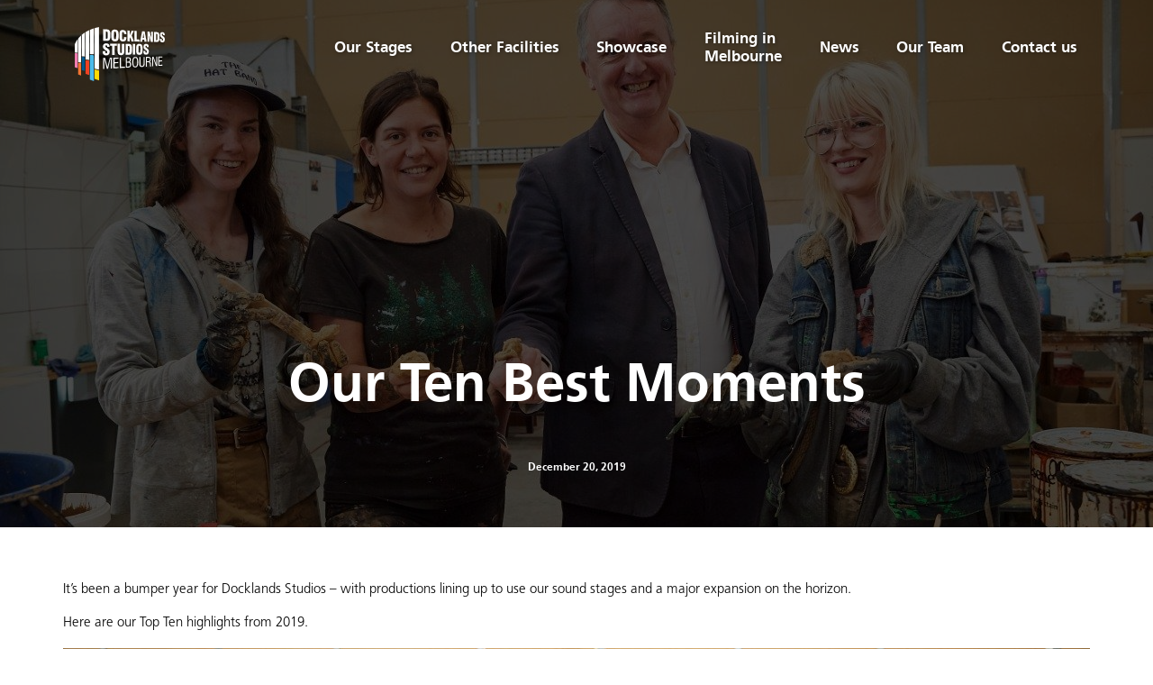

--- FILE ---
content_type: text/html; charset=UTF-8
request_url: https://www.dsmelbourne.com/2019/12/20/our-ten-best-moments/
body_size: 13120
content:
<!DOCTYPE html><html lang="en-US"><head><title>Our Ten Best Moments - Docklands Studios</title><meta name="description" content="Our Ten Best Moments - Docklands Studios | Bringing Screen Ideas to Life" /><meta name="page-title" content="" /><meta charset="UTF-8" /><link rel="profile" href="https://gmpg.org/xfn/11" /><meta name="viewport" content="width=device-width, initial-scale=1, maximum-scale=1"/><link rel="icon" href="https://www.dsmelbourne.com/wp-content/themes/dsm.2022/images/favicon.ico" type="image/x-icon" /><link rel="pingback" href="https://www.dsmelbourne.com/xmlrpc.php" /><link rel="alternate" type="application/rss+xml" title="Docklands Studios" href="https://www.dsmelbourne.com/feed/" /><link rel="alternate" type="application/atom+xml" title="Docklands Studios" href="https://www.dsmelbourne.com/feed/atom/" /><meta name='robots' content='index, follow, max-image-preview:large, max-snippet:-1, max-video-preview:-1' /><link rel="canonical" href="https://www.dsmelbourne.com/2019/12/20/our-ten-best-moments/" /><meta property="og:locale" content="en_US" /><meta property="og:type" content="article" /><meta property="og:title" content="Our Ten Best Moments - Docklands Studios" /><meta property="og:description" content="It&#8217;s been a bumper year for Docklands Studios &#8211; with productions lining up to use our sound stages and a major expansion on the horizon. Here are our Top Ten highlights from 2019. #1&nbsp; (above) Victoria&#8217;s Minister for Creative Industries Martin Foley toured our workshop in February to see sets being made for US TV&hellip;" /><meta property="og:url" content="https://www.dsmelbourne.com/2019/12/20/our-ten-best-moments/" /><meta property="og:site_name" content="Docklands Studios" /><meta property="article:published_time" content="2019-12-20T00:45:48+00:00" /><meta property="article:modified_time" content="2021-12-02T07:01:51+00:00" /><meta property="og:image" content="https://www.dsmelbourne.com/wp-content/uploads/2019/12/Preacher-set-visit-Lisa-saad-resized.jpeg" /><meta property="og:image:width" content="1280" /><meta property="og:image:height" content="853" /><meta property="og:image:type" content="image/jpeg" /><meta name="author" content="Belinda Tromp" /><meta name="twitter:card" content="summary_large_image" /><meta name="twitter:label1" content="Written by" /><meta name="twitter:data1" content="Belinda Tromp" /><meta name="twitter:label2" content="Est. reading time" /><meta name="twitter:data2" content="3 minutes" /> <script type="application/ld+json" class="yoast-schema-graph">{"@context":"https://schema.org","@graph":[{"@type":"Article","@id":"https://www.dsmelbourne.com/2019/12/20/our-ten-best-moments/#article","isPartOf":{"@id":"https://www.dsmelbourne.com/2019/12/20/our-ten-best-moments/"},"author":{"name":"Belinda Tromp","@id":"https://www.dsmelbourne.com/#/schema/person/bc78302fff42db4e4902167d1722baf9"},"headline":"Our Ten Best Moments","datePublished":"2019-12-20T00:45:48+00:00","dateModified":"2021-12-02T07:01:51+00:00","mainEntityOfPage":{"@id":"https://www.dsmelbourne.com/2019/12/20/our-ten-best-moments/"},"wordCount":213,"commentCount":0,"image":{"@id":"https://www.dsmelbourne.com/2019/12/20/our-ten-best-moments/#primaryimage"},"thumbnailUrl":"https://www.dsmelbourne.com/wp-content/uploads/2019/12/Preacher-set-visit-Lisa-saad-resized.jpeg","articleSection":["Coverage"],"inLanguage":"en-US","potentialAction":[{"@type":"CommentAction","name":"Comment","target":["https://www.dsmelbourne.com/2019/12/20/our-ten-best-moments/#respond"]}]},{"@type":"WebPage","@id":"https://www.dsmelbourne.com/2019/12/20/our-ten-best-moments/","url":"https://www.dsmelbourne.com/2019/12/20/our-ten-best-moments/","name":"Our Ten Best Moments - Docklands Studios","isPartOf":{"@id":"https://www.dsmelbourne.com/#website"},"primaryImageOfPage":{"@id":"https://www.dsmelbourne.com/2019/12/20/our-ten-best-moments/#primaryimage"},"image":{"@id":"https://www.dsmelbourne.com/2019/12/20/our-ten-best-moments/#primaryimage"},"thumbnailUrl":"https://www.dsmelbourne.com/wp-content/uploads/2019/12/Preacher-set-visit-Lisa-saad-resized.jpeg","datePublished":"2019-12-20T00:45:48+00:00","dateModified":"2021-12-02T07:01:51+00:00","author":{"@id":"https://www.dsmelbourne.com/#/schema/person/bc78302fff42db4e4902167d1722baf9"},"inLanguage":"en-US","potentialAction":[{"@type":"ReadAction","target":["https://www.dsmelbourne.com/2019/12/20/our-ten-best-moments/"]}]},{"@type":"ImageObject","inLanguage":"en-US","@id":"https://www.dsmelbourne.com/2019/12/20/our-ten-best-moments/#primaryimage","url":"https://www.dsmelbourne.com/wp-content/uploads/2019/12/Preacher-set-visit-Lisa-saad-resized.jpeg","contentUrl":"https://www.dsmelbourne.com/wp-content/uploads/2019/12/Preacher-set-visit-Lisa-saad-resized.jpeg","width":1280,"height":853},{"@type":"WebSite","@id":"https://www.dsmelbourne.com/#website","url":"https://www.dsmelbourne.com/","name":"Docklands Studios","description":"Bringing Screen Ideas to Life","potentialAction":[{"@type":"SearchAction","target":{"@type":"EntryPoint","urlTemplate":"https://www.dsmelbourne.com/?s={search_term_string}"},"query-input":{"@type":"PropertyValueSpecification","valueRequired":true,"valueName":"search_term_string"}}],"inLanguage":"en-US"},{"@type":"Person","@id":"https://www.dsmelbourne.com/#/schema/person/bc78302fff42db4e4902167d1722baf9","name":"Belinda Tromp","image":{"@type":"ImageObject","inLanguage":"en-US","@id":"https://www.dsmelbourne.com/#/schema/person/image/","url":"https://secure.gravatar.com/avatar/9c852db3349b5152f8ea6979fb41c98764ba4d271c213c2ff172fd8cef2aab1c?s=96&d=mm&r=g","contentUrl":"https://secure.gravatar.com/avatar/9c852db3349b5152f8ea6979fb41c98764ba4d271c213c2ff172fd8cef2aab1c?s=96&d=mm&r=g","caption":"Belinda Tromp"},"url":"https://www.dsmelbourne.com/author/belinda/"}]}</script> <link rel="alternate" type="application/rss+xml" title="Docklands Studios &raquo; Our Ten Best Moments Comments Feed" href="https://www.dsmelbourne.com/2019/12/20/our-ten-best-moments/feed/" /><link rel="alternate" title="oEmbed (JSON)" type="application/json+oembed" href="https://www.dsmelbourne.com/wp-json/oembed/1.0/embed?url=https%3A%2F%2Fwww.dsmelbourne.com%2F2019%2F12%2F20%2Four-ten-best-moments%2F" /><link rel="alternate" title="oEmbed (XML)" type="text/xml+oembed" href="https://www.dsmelbourne.com/wp-json/oembed/1.0/embed?url=https%3A%2F%2Fwww.dsmelbourne.com%2F2019%2F12%2F20%2Four-ten-best-moments%2F&#038;format=xml" /><style id='wp-img-auto-sizes-contain-inline-css' type='text/css'>img:is([sizes=auto i],[sizes^="auto," i]){contain-intrinsic-size:3000px 1500px}
/*# sourceURL=wp-img-auto-sizes-contain-inline-css */</style><link data-optimized="2" rel="stylesheet" href="https://www.dsmelbourne.com/wp-content/litespeed/css/7e20f5545d2195a1c8db7ec334a922b7.css?ver=a91e5" /><style id='wp-block-image-inline-css' type='text/css'>.wp-block-image>a,.wp-block-image>figure>a{display:inline-block}.wp-block-image img{box-sizing:border-box;height:auto;max-width:100%;vertical-align:bottom}@media not (prefers-reduced-motion){.wp-block-image img.hide{visibility:hidden}.wp-block-image img.show{animation:show-content-image .4s}}.wp-block-image[style*=border-radius] img,.wp-block-image[style*=border-radius]>a{border-radius:inherit}.wp-block-image.has-custom-border img{box-sizing:border-box}.wp-block-image.aligncenter{text-align:center}.wp-block-image.alignfull>a,.wp-block-image.alignwide>a{width:100%}.wp-block-image.alignfull img,.wp-block-image.alignwide img{height:auto;width:100%}.wp-block-image .aligncenter,.wp-block-image .alignleft,.wp-block-image .alignright,.wp-block-image.aligncenter,.wp-block-image.alignleft,.wp-block-image.alignright{display:table}.wp-block-image .aligncenter>figcaption,.wp-block-image .alignleft>figcaption,.wp-block-image .alignright>figcaption,.wp-block-image.aligncenter>figcaption,.wp-block-image.alignleft>figcaption,.wp-block-image.alignright>figcaption{caption-side:bottom;display:table-caption}.wp-block-image .alignleft{float:left;margin:.5em 1em .5em 0}.wp-block-image .alignright{float:right;margin:.5em 0 .5em 1em}.wp-block-image .aligncenter{margin-left:auto;margin-right:auto}.wp-block-image :where(figcaption){margin-bottom:1em;margin-top:.5em}.wp-block-image.is-style-circle-mask img{border-radius:9999px}@supports ((-webkit-mask-image:none) or (mask-image:none)) or (-webkit-mask-image:none){.wp-block-image.is-style-circle-mask img{border-radius:0;-webkit-mask-image:url('data:image/svg+xml;utf8,<svg viewBox="0 0 100 100" xmlns="http://www.w3.org/2000/svg"><circle cx="50" cy="50" r="50"/></svg>');mask-image:url('data:image/svg+xml;utf8,<svg viewBox="0 0 100 100" xmlns="http://www.w3.org/2000/svg"><circle cx="50" cy="50" r="50"/></svg>');mask-mode:alpha;-webkit-mask-position:center;mask-position:center;-webkit-mask-repeat:no-repeat;mask-repeat:no-repeat;-webkit-mask-size:contain;mask-size:contain}}:root :where(.wp-block-image.is-style-rounded img,.wp-block-image .is-style-rounded img){border-radius:9999px}.wp-block-image figure{margin:0}.wp-lightbox-container{display:flex;flex-direction:column;position:relative}.wp-lightbox-container img{cursor:zoom-in}.wp-lightbox-container img:hover+button{opacity:1}.wp-lightbox-container button{align-items:center;backdrop-filter:blur(16px) saturate(180%);background-color:#5a5a5a40;border:none;border-radius:4px;cursor:zoom-in;display:flex;height:20px;justify-content:center;opacity:0;padding:0;position:absolute;right:16px;text-align:center;top:16px;width:20px;z-index:100}@media not (prefers-reduced-motion){.wp-lightbox-container button{transition:opacity .2s ease}}.wp-lightbox-container button:focus-visible{outline:3px auto #5a5a5a40;outline:3px auto -webkit-focus-ring-color;outline-offset:3px}.wp-lightbox-container button:hover{cursor:pointer;opacity:1}.wp-lightbox-container button:focus{opacity:1}.wp-lightbox-container button:focus,.wp-lightbox-container button:hover,.wp-lightbox-container button:not(:hover):not(:active):not(.has-background){background-color:#5a5a5a40;border:none}.wp-lightbox-overlay{box-sizing:border-box;cursor:zoom-out;height:100vh;left:0;overflow:hidden;position:fixed;top:0;visibility:hidden;width:100%;z-index:100000}.wp-lightbox-overlay .close-button{align-items:center;cursor:pointer;display:flex;justify-content:center;min-height:40px;min-width:40px;padding:0;position:absolute;right:calc(env(safe-area-inset-right) + 16px);top:calc(env(safe-area-inset-top) + 16px);z-index:5000000}.wp-lightbox-overlay .close-button:focus,.wp-lightbox-overlay .close-button:hover,.wp-lightbox-overlay .close-button:not(:hover):not(:active):not(.has-background){background:none;border:none}.wp-lightbox-overlay .lightbox-image-container{height:var(--wp--lightbox-container-height);left:50%;overflow:hidden;position:absolute;top:50%;transform:translate(-50%,-50%);transform-origin:top left;width:var(--wp--lightbox-container-width);z-index:9999999999}.wp-lightbox-overlay .wp-block-image{align-items:center;box-sizing:border-box;display:flex;height:100%;justify-content:center;margin:0;position:relative;transform-origin:0 0;width:100%;z-index:3000000}.wp-lightbox-overlay .wp-block-image img{height:var(--wp--lightbox-image-height);min-height:var(--wp--lightbox-image-height);min-width:var(--wp--lightbox-image-width);width:var(--wp--lightbox-image-width)}.wp-lightbox-overlay .wp-block-image figcaption{display:none}.wp-lightbox-overlay button{background:none;border:none}.wp-lightbox-overlay .scrim{background-color:#fff;height:100%;opacity:.9;position:absolute;width:100%;z-index:2000000}.wp-lightbox-overlay.active{visibility:visible}@media not (prefers-reduced-motion){.wp-lightbox-overlay.active{animation:turn-on-visibility .25s both}.wp-lightbox-overlay.active img{animation:turn-on-visibility .35s both}.wp-lightbox-overlay.show-closing-animation:not(.active){animation:turn-off-visibility .35s both}.wp-lightbox-overlay.show-closing-animation:not(.active) img{animation:turn-off-visibility .25s both}.wp-lightbox-overlay.zoom.active{animation:none;opacity:1;visibility:visible}.wp-lightbox-overlay.zoom.active .lightbox-image-container{animation:lightbox-zoom-in .4s}.wp-lightbox-overlay.zoom.active .lightbox-image-container img{animation:none}.wp-lightbox-overlay.zoom.active .scrim{animation:turn-on-visibility .4s forwards}.wp-lightbox-overlay.zoom.show-closing-animation:not(.active){animation:none}.wp-lightbox-overlay.zoom.show-closing-animation:not(.active) .lightbox-image-container{animation:lightbox-zoom-out .4s}.wp-lightbox-overlay.zoom.show-closing-animation:not(.active) .lightbox-image-container img{animation:none}.wp-lightbox-overlay.zoom.show-closing-animation:not(.active) .scrim{animation:turn-off-visibility .4s forwards}}@keyframes show-content-image{0%{visibility:hidden}99%{visibility:hidden}to{visibility:visible}}@keyframes turn-on-visibility{0%{opacity:0}to{opacity:1}}@keyframes turn-off-visibility{0%{opacity:1;visibility:visible}99%{opacity:0;visibility:visible}to{opacity:0;visibility:hidden}}@keyframes lightbox-zoom-in{0%{transform:translate(calc((-100vw + var(--wp--lightbox-scrollbar-width))/2 + var(--wp--lightbox-initial-left-position)),calc(-50vh + var(--wp--lightbox-initial-top-position))) scale(var(--wp--lightbox-scale))}to{transform:translate(-50%,-50%) scale(1)}}@keyframes lightbox-zoom-out{0%{transform:translate(-50%,-50%) scale(1);visibility:visible}99%{visibility:visible}to{transform:translate(calc((-100vw + var(--wp--lightbox-scrollbar-width))/2 + var(--wp--lightbox-initial-left-position)),calc(-50vh + var(--wp--lightbox-initial-top-position))) scale(var(--wp--lightbox-scale));visibility:hidden}}
/*# sourceURL=https://www.dsmelbourne.com/wp-includes/blocks/image/style.min.css */</style><style id='global-styles-inline-css' type='text/css'>:root{--wp--preset--aspect-ratio--square: 1;--wp--preset--aspect-ratio--4-3: 4/3;--wp--preset--aspect-ratio--3-4: 3/4;--wp--preset--aspect-ratio--3-2: 3/2;--wp--preset--aspect-ratio--2-3: 2/3;--wp--preset--aspect-ratio--16-9: 16/9;--wp--preset--aspect-ratio--9-16: 9/16;--wp--preset--color--black: #000000;--wp--preset--color--cyan-bluish-gray: #abb8c3;--wp--preset--color--white: #ffffff;--wp--preset--color--pale-pink: #f78da7;--wp--preset--color--vivid-red: #cf2e2e;--wp--preset--color--luminous-vivid-orange: #ff6900;--wp--preset--color--luminous-vivid-amber: #fcb900;--wp--preset--color--light-green-cyan: #7bdcb5;--wp--preset--color--vivid-green-cyan: #00d084;--wp--preset--color--pale-cyan-blue: #8ed1fc;--wp--preset--color--vivid-cyan-blue: #0693e3;--wp--preset--color--vivid-purple: #9b51e0;--wp--preset--color--dsm-navy: #005890;--wp--preset--color--dsm-white: #ffffff;--wp--preset--color--dsm-black: #000000;--wp--preset--color--dsm-yellow: #ffda00;--wp--preset--color--dsm-orange: #f37432;--wp--preset--color--dsm-red: #ef4123;--wp--preset--color--dsm-pink: #f17db1;--wp--preset--color--dsm-blue: #4bbbeb;--wp--preset--gradient--vivid-cyan-blue-to-vivid-purple: linear-gradient(135deg,rgb(6,147,227) 0%,rgb(155,81,224) 100%);--wp--preset--gradient--light-green-cyan-to-vivid-green-cyan: linear-gradient(135deg,rgb(122,220,180) 0%,rgb(0,208,130) 100%);--wp--preset--gradient--luminous-vivid-amber-to-luminous-vivid-orange: linear-gradient(135deg,rgb(252,185,0) 0%,rgb(255,105,0) 100%);--wp--preset--gradient--luminous-vivid-orange-to-vivid-red: linear-gradient(135deg,rgb(255,105,0) 0%,rgb(207,46,46) 100%);--wp--preset--gradient--very-light-gray-to-cyan-bluish-gray: linear-gradient(135deg,rgb(238,238,238) 0%,rgb(169,184,195) 100%);--wp--preset--gradient--cool-to-warm-spectrum: linear-gradient(135deg,rgb(74,234,220) 0%,rgb(151,120,209) 20%,rgb(207,42,186) 40%,rgb(238,44,130) 60%,rgb(251,105,98) 80%,rgb(254,248,76) 100%);--wp--preset--gradient--blush-light-purple: linear-gradient(135deg,rgb(255,206,236) 0%,rgb(152,150,240) 100%);--wp--preset--gradient--blush-bordeaux: linear-gradient(135deg,rgb(254,205,165) 0%,rgb(254,45,45) 50%,rgb(107,0,62) 100%);--wp--preset--gradient--luminous-dusk: linear-gradient(135deg,rgb(255,203,112) 0%,rgb(199,81,192) 50%,rgb(65,88,208) 100%);--wp--preset--gradient--pale-ocean: linear-gradient(135deg,rgb(255,245,203) 0%,rgb(182,227,212) 50%,rgb(51,167,181) 100%);--wp--preset--gradient--electric-grass: linear-gradient(135deg,rgb(202,248,128) 0%,rgb(113,206,126) 100%);--wp--preset--gradient--midnight: linear-gradient(135deg,rgb(2,3,129) 0%,rgb(40,116,252) 100%);--wp--preset--font-size--small: 13px;--wp--preset--font-size--medium: 20px;--wp--preset--font-size--large: 36px;--wp--preset--font-size--x-large: 42px;--wp--preset--spacing--20: 0.44rem;--wp--preset--spacing--30: 0.67rem;--wp--preset--spacing--40: 1rem;--wp--preset--spacing--50: 1.5rem;--wp--preset--spacing--60: 2.25rem;--wp--preset--spacing--70: 3.38rem;--wp--preset--spacing--80: 5.06rem;--wp--preset--shadow--natural: 6px 6px 9px rgba(0, 0, 0, 0.2);--wp--preset--shadow--deep: 12px 12px 50px rgba(0, 0, 0, 0.4);--wp--preset--shadow--sharp: 6px 6px 0px rgba(0, 0, 0, 0.2);--wp--preset--shadow--outlined: 6px 6px 0px -3px rgb(255, 255, 255), 6px 6px rgb(0, 0, 0);--wp--preset--shadow--crisp: 6px 6px 0px rgb(0, 0, 0);}:where(.is-layout-flex){gap: 0.5em;}:where(.is-layout-grid){gap: 0.5em;}body .is-layout-flex{display: flex;}.is-layout-flex{flex-wrap: wrap;align-items: center;}.is-layout-flex > :is(*, div){margin: 0;}body .is-layout-grid{display: grid;}.is-layout-grid > :is(*, div){margin: 0;}:where(.wp-block-columns.is-layout-flex){gap: 2em;}:where(.wp-block-columns.is-layout-grid){gap: 2em;}:where(.wp-block-post-template.is-layout-flex){gap: 1.25em;}:where(.wp-block-post-template.is-layout-grid){gap: 1.25em;}.has-black-color{color: var(--wp--preset--color--black) !important;}.has-cyan-bluish-gray-color{color: var(--wp--preset--color--cyan-bluish-gray) !important;}.has-white-color{color: var(--wp--preset--color--white) !important;}.has-pale-pink-color{color: var(--wp--preset--color--pale-pink) !important;}.has-vivid-red-color{color: var(--wp--preset--color--vivid-red) !important;}.has-luminous-vivid-orange-color{color: var(--wp--preset--color--luminous-vivid-orange) !important;}.has-luminous-vivid-amber-color{color: var(--wp--preset--color--luminous-vivid-amber) !important;}.has-light-green-cyan-color{color: var(--wp--preset--color--light-green-cyan) !important;}.has-vivid-green-cyan-color{color: var(--wp--preset--color--vivid-green-cyan) !important;}.has-pale-cyan-blue-color{color: var(--wp--preset--color--pale-cyan-blue) !important;}.has-vivid-cyan-blue-color{color: var(--wp--preset--color--vivid-cyan-blue) !important;}.has-vivid-purple-color{color: var(--wp--preset--color--vivid-purple) !important;}.has-black-background-color{background-color: var(--wp--preset--color--black) !important;}.has-cyan-bluish-gray-background-color{background-color: var(--wp--preset--color--cyan-bluish-gray) !important;}.has-white-background-color{background-color: var(--wp--preset--color--white) !important;}.has-pale-pink-background-color{background-color: var(--wp--preset--color--pale-pink) !important;}.has-vivid-red-background-color{background-color: var(--wp--preset--color--vivid-red) !important;}.has-luminous-vivid-orange-background-color{background-color: var(--wp--preset--color--luminous-vivid-orange) !important;}.has-luminous-vivid-amber-background-color{background-color: var(--wp--preset--color--luminous-vivid-amber) !important;}.has-light-green-cyan-background-color{background-color: var(--wp--preset--color--light-green-cyan) !important;}.has-vivid-green-cyan-background-color{background-color: var(--wp--preset--color--vivid-green-cyan) !important;}.has-pale-cyan-blue-background-color{background-color: var(--wp--preset--color--pale-cyan-blue) !important;}.has-vivid-cyan-blue-background-color{background-color: var(--wp--preset--color--vivid-cyan-blue) !important;}.has-vivid-purple-background-color{background-color: var(--wp--preset--color--vivid-purple) !important;}.has-black-border-color{border-color: var(--wp--preset--color--black) !important;}.has-cyan-bluish-gray-border-color{border-color: var(--wp--preset--color--cyan-bluish-gray) !important;}.has-white-border-color{border-color: var(--wp--preset--color--white) !important;}.has-pale-pink-border-color{border-color: var(--wp--preset--color--pale-pink) !important;}.has-vivid-red-border-color{border-color: var(--wp--preset--color--vivid-red) !important;}.has-luminous-vivid-orange-border-color{border-color: var(--wp--preset--color--luminous-vivid-orange) !important;}.has-luminous-vivid-amber-border-color{border-color: var(--wp--preset--color--luminous-vivid-amber) !important;}.has-light-green-cyan-border-color{border-color: var(--wp--preset--color--light-green-cyan) !important;}.has-vivid-green-cyan-border-color{border-color: var(--wp--preset--color--vivid-green-cyan) !important;}.has-pale-cyan-blue-border-color{border-color: var(--wp--preset--color--pale-cyan-blue) !important;}.has-vivid-cyan-blue-border-color{border-color: var(--wp--preset--color--vivid-cyan-blue) !important;}.has-vivid-purple-border-color{border-color: var(--wp--preset--color--vivid-purple) !important;}.has-vivid-cyan-blue-to-vivid-purple-gradient-background{background: var(--wp--preset--gradient--vivid-cyan-blue-to-vivid-purple) !important;}.has-light-green-cyan-to-vivid-green-cyan-gradient-background{background: var(--wp--preset--gradient--light-green-cyan-to-vivid-green-cyan) !important;}.has-luminous-vivid-amber-to-luminous-vivid-orange-gradient-background{background: var(--wp--preset--gradient--luminous-vivid-amber-to-luminous-vivid-orange) !important;}.has-luminous-vivid-orange-to-vivid-red-gradient-background{background: var(--wp--preset--gradient--luminous-vivid-orange-to-vivid-red) !important;}.has-very-light-gray-to-cyan-bluish-gray-gradient-background{background: var(--wp--preset--gradient--very-light-gray-to-cyan-bluish-gray) !important;}.has-cool-to-warm-spectrum-gradient-background{background: var(--wp--preset--gradient--cool-to-warm-spectrum) !important;}.has-blush-light-purple-gradient-background{background: var(--wp--preset--gradient--blush-light-purple) !important;}.has-blush-bordeaux-gradient-background{background: var(--wp--preset--gradient--blush-bordeaux) !important;}.has-luminous-dusk-gradient-background{background: var(--wp--preset--gradient--luminous-dusk) !important;}.has-pale-ocean-gradient-background{background: var(--wp--preset--gradient--pale-ocean) !important;}.has-electric-grass-gradient-background{background: var(--wp--preset--gradient--electric-grass) !important;}.has-midnight-gradient-background{background: var(--wp--preset--gradient--midnight) !important;}.has-small-font-size{font-size: var(--wp--preset--font-size--small) !important;}.has-medium-font-size{font-size: var(--wp--preset--font-size--medium) !important;}.has-large-font-size{font-size: var(--wp--preset--font-size--large) !important;}.has-x-large-font-size{font-size: var(--wp--preset--font-size--x-large) !important;}
/*# sourceURL=global-styles-inline-css */</style><style id='classic-theme-styles-inline-css' type='text/css'>/*! This file is auto-generated */
.wp-block-button__link{color:#fff;background-color:#32373c;border-radius:9999px;box-shadow:none;text-decoration:none;padding:calc(.667em + 2px) calc(1.333em + 2px);font-size:1.125em}.wp-block-file__button{background:#32373c;color:#fff;text-decoration:none}
/*# sourceURL=/wp-includes/css/classic-themes.min.css */</style> <script type="text/javascript" src="https://www.dsmelbourne.com/wp-includes/js/jquery/jquery.min.js?ver=3.7.1" id="jquery-core-js"></script> <script type="text/javascript" src="https://www.dsmelbourne.com/wp-includes/js/jquery/jquery-migrate.min.js?ver=3.4.1" id="jquery-migrate-js"></script> <script type="text/javascript" src="https://www.dsmelbourne.com/wp-content/themes/dsm.2022/js/imagesloaded.pkgd.min.js?ver=06da8e942885fa897a6c9fd2eace287c" id="image-load-js-js"></script> <script type="text/javascript" src="https://www.dsmelbourne.com/wp-content/themes/dsm.2022/js/cycle.js?ver=06da8e942885fa897a6c9fd2eace287c" id="cycle-js-js"></script> <script type="text/javascript" src="https://www.dsmelbourne.com/wp-content/themes/dsm.2022/js/jquery.cycle2.carousel.min.js?ver=06da8e942885fa897a6c9fd2eace287c" id="cycle-carousel-js-js"></script> <script type="text/javascript" src="https://www.dsmelbourne.com/wp-content/themes/dsm.2022/js/jquery.cycle2.swipe.min.js?ver=06da8e942885fa897a6c9fd2eace287c" id="cycle-swipe-js-js"></script> <script type="text/javascript" src="https://www.dsmelbourne.com/wp-content/themes/dsm.2022/js/fancybox/jquery.fancybox.pack.js?ver=06da8e942885fa897a6c9fd2eace287c" id="jquery.fancybox-js"></script> <script type="text/javascript" src="https://www.dsmelbourne.com/wp-content/themes/dsm.2022/js/moment.js?ver=06da8e942885fa897a6c9fd2eace287c" id="moment-js-js"></script> <script type="text/javascript" src="https://www.dsmelbourne.com/wp-content/themes/dsm.2022/js/settings.js?ver=06da8e942885fa897a6c9fd2eace287c" id="theme-script-js-js"></script> <link rel="https://api.w.org/" href="https://www.dsmelbourne.com/wp-json/" /><link rel="alternate" title="JSON" type="application/json" href="https://www.dsmelbourne.com/wp-json/wp/v2/posts/4277" /><script type="text/javascript">(function(url){
	if(/(?:Chrome\/26\.0\.1410\.63 Safari\/537\.31|WordfenceTestMonBot)/.test(navigator.userAgent)){ return; }
	var addEvent = function(evt, handler) {
		if (window.addEventListener) {
			document.addEventListener(evt, handler, false);
		} else if (window.attachEvent) {
			document.attachEvent('on' + evt, handler);
		}
	};
	var removeEvent = function(evt, handler) {
		if (window.removeEventListener) {
			document.removeEventListener(evt, handler, false);
		} else if (window.detachEvent) {
			document.detachEvent('on' + evt, handler);
		}
	};
	var evts = 'contextmenu dblclick drag dragend dragenter dragleave dragover dragstart drop keydown keypress keyup mousedown mousemove mouseout mouseover mouseup mousewheel scroll'.split(' ');
	var logHuman = function() {
		if (window.wfLogHumanRan) { return; }
		window.wfLogHumanRan = true;
		var wfscr = document.createElement('script');
		wfscr.type = 'text/javascript';
		wfscr.async = true;
		wfscr.src = url + '&r=' + Math.random();
		(document.getElementsByTagName('head')[0]||document.getElementsByTagName('body')[0]).appendChild(wfscr);
		for (var i = 0; i < evts.length; i++) {
			removeEvent(evts[i], logHuman);
		}
	};
	for (var i = 0; i < evts.length; i++) {
		addEvent(evts[i], logHuman);
	}
})('//www.dsmelbourne.com/?wordfence_lh=1&hid=B691F56B46A0CA8D4CEB6B5A29458126');</script> <style type="text/css" id="wp-custom-css">/* Facebook deleted post still showing hack */
#sbsw-172677752744495_5536504556361761,
#sbsw-172677752744495_5536507303028153
{
	display:none;
}</style><style>.has-dsm-navy-background-color, .has-dsm-navy-background-color > .sub-menu{background-color:#005890 !important;}.has-dsm-navy-background-color {background-color:#005890 !important;}.has-dsm-navy-color {color:#005890 !important; }.has-dsm-navy-color:hover a,
			.has-dsm-navy-color.current-menu-item a,
			.has-dsm-navy-color.current-menu-parent a{border-color:#005890 !important;}.has-dsm-white-background-color, .has-dsm-white-background-color > .sub-menu{background-color:#ffffff !important;}.has-dsm-white-background-color {background-color:#ffffff !important;}.has-dsm-white-color {color:#ffffff !important; }.has-dsm-white-color:hover a,
			.has-dsm-white-color.current-menu-item a,
			.has-dsm-white-color.current-menu-parent a{border-color:#ffffff !important;}.has-dsm-black-background-color, .has-dsm-black-background-color > .sub-menu{background-color:#000000 !important;}.has-dsm-black-background-color {background-color:#000000 !important;}.has-dsm-black-color {color:#000000 !important; }.has-dsm-black-color:hover a,
			.has-dsm-black-color.current-menu-item a,
			.has-dsm-black-color.current-menu-parent a{border-color:#000000 !important;}.has-dsm-yellow-background-color, .has-dsm-yellow-background-color > .sub-menu{background-color:#ffda00 !important;}.has-dsm-yellow-background-color {background-color:#ffda00 !important;}.has-dsm-yellow-color {color:#ffda00 !important; }.has-dsm-yellow-color:hover a,
			.has-dsm-yellow-color.current-menu-item a,
			.has-dsm-yellow-color.current-menu-parent a{border-color:#ffda00 !important;}.has-dsm-orange-background-color, .has-dsm-orange-background-color > .sub-menu{background-color:#f37432 !important;}.has-dsm-orange-background-color {background-color:#f37432 !important;}.has-dsm-orange-color {color:#f37432 !important; }.has-dsm-orange-color:hover a,
			.has-dsm-orange-color.current-menu-item a,
			.has-dsm-orange-color.current-menu-parent a{border-color:#f37432 !important;}.has-dsm-red-background-color, .has-dsm-red-background-color > .sub-menu{background-color:#ef4123 !important;}.has-dsm-red-background-color {background-color:#ef4123 !important;}.has-dsm-red-color {color:#ef4123 !important; }.has-dsm-red-color:hover a,
			.has-dsm-red-color.current-menu-item a,
			.has-dsm-red-color.current-menu-parent a{border-color:#ef4123 !important;}.has-dsm-pink-background-color, .has-dsm-pink-background-color > .sub-menu{background-color:#f17db1 !important;}.has-dsm-pink-background-color {background-color:#f17db1 !important;}.has-dsm-pink-color {color:#f17db1 !important; }.has-dsm-pink-color:hover a,
			.has-dsm-pink-color.current-menu-item a,
			.has-dsm-pink-color.current-menu-parent a{border-color:#f17db1 !important;}.has-dsm-blue-background-color, .has-dsm-blue-background-color > .sub-menu{background-color:#4bbbeb !important;}.has-dsm-blue-background-color {background-color:#4bbbeb !important;}.has-dsm-blue-color {color:#4bbbeb !important; }.has-dsm-blue-color:hover a,
			.has-dsm-blue-color.current-menu-item a,
			.has-dsm-blue-color.current-menu-parent a{border-color:#4bbbeb !important;}</style> <script async src="https://www.googletagmanager.com/gtag/js?id=G-XMRKFS3DC7"></script> <script>window.dataLayer = window.dataLayer || [];
	  function gtag(){dataLayer.push(arguments);}
	  gtag('js', new Date());
	
	  gtag('config', 'G-XMRKFS3DC7');</script> </head><body data-rsssl=1 class="wp-singular post-template-default single single-post postid-4277 single-format-standard wp-theme-dsm2022"><header class="main"><article>
<a id="logo" href="https://www.dsmelbourne.com/" title="Bringing Screen Ideas to Life" class="pure-u-1 pure-u-sm-1-3 pure-u-md-1-6">
<img class="svg" src="https://www.dsmelbourne.com/wp-content/themes/dsm.2022/images/logo.svg" alt="Docklands Studios"/>
</a><nav class="menu top-menu-container pure-u-1 pure-u-sm-2-3 pure-u-md-5-6"><ul id="menu-header-menu" class="top-menu"><li id="menu-item-4936" class="menu-item menu-item-type-post_type menu-item-object-page menu-item-has-children menu-item-4936"><a href="https://www.dsmelbourne.com/our-stages/">Our Stages</a><ul class="sub-menu"><li id="menu-item-4937" class="menu-item menu-item-type-post_type menu-item-object-page menu-item-4937"><a href="https://www.dsmelbourne.com/our-stages/stage-1/">Stage 1</a></li><li id="menu-item-4938" class="menu-item menu-item-type-post_type menu-item-object-page menu-item-4938"><a href="https://www.dsmelbourne.com/our-stages/stage-2/">Stage 2</a></li><li id="menu-item-4939" class="menu-item menu-item-type-post_type menu-item-object-page menu-item-4939"><a href="https://www.dsmelbourne.com/our-stages/stage-3/">Stage 3</a></li><li id="menu-item-4940" class="menu-item menu-item-type-post_type menu-item-object-page menu-item-4940"><a href="https://www.dsmelbourne.com/our-stages/stage-4/">Stage 4</a></li><li id="menu-item-4941" class="menu-item menu-item-type-post_type menu-item-object-page menu-item-4941"><a href="https://www.dsmelbourne.com/our-stages/stage-5/">Stage 5</a></li><li id="menu-item-4942" class="menu-item menu-item-type-post_type menu-item-object-page menu-item-4942"><a href="https://www.dsmelbourne.com/our-stages/stage-6/">Stage 6</a></li></ul></li><li id="menu-item-4929" class="menu-item menu-item-type-post_type menu-item-object-page menu-item-has-children menu-item-4929"><a href="https://www.dsmelbourne.com/other-facilities/">Other Facilities</a><ul class="sub-menu"><li id="menu-item-4932" class="menu-item menu-item-type-post_type menu-item-object-page menu-item-4932"><a href="https://www.dsmelbourne.com/other-facilities/production-offices/">Production Offices</a></li><li id="menu-item-4935" class="menu-item menu-item-type-post_type menu-item-object-page menu-item-4935"><a href="https://www.dsmelbourne.com/other-facilities/workshop/">Workshop Building</a></li><li id="menu-item-4930" class="menu-item menu-item-type-post_type menu-item-object-page menu-item-4930"><a href="https://www.dsmelbourne.com/other-facilities/costume/">Costume</a></li><li id="menu-item-4934" class="menu-item menu-item-type-post_type menu-item-object-page menu-item-4934"><a href="https://www.dsmelbourne.com/other-facilities/water/">Water</a></li><li id="menu-item-4931" class="menu-item menu-item-type-post_type menu-item-object-page menu-item-4931"><a href="https://www.dsmelbourne.com/other-facilities/mess-hall/">Mess Hall Building</a></li><li id="menu-item-10193" class="menu-item menu-item-type-post_type menu-item-object-page menu-item-10193"><a href="https://www.dsmelbourne.com/other-facilities/sustainability/">Sustainability</a></li></ul></li><li id="menu-item-4933" class="menu-item menu-item-type-post_type menu-item-object-page menu-item-has-children menu-item-4933"><a href="https://www.dsmelbourne.com/showcase/">Showcase</a><ul class="sub-menu"><li id="menu-item-11473" class="menu-item menu-item-type-post_type menu-item-object-page menu-item-11473"><a href="https://www.dsmelbourne.com/filmography/">Filmography</a></li></ul></li><li id="menu-item-4928" class="menu-item menu-item-type-post_type menu-item-object-page menu-item-4928"><a href="https://www.dsmelbourne.com/filming-in-melbourne/">Filming in<br> Melbourne</a></li><li id="menu-item-4926" class="menu-item menu-item-type-post_type menu-item-object-page menu-item-4926"><a href="https://www.dsmelbourne.com/news/">News</a></li><li id="menu-item-5301" class="menu-item menu-item-type-post_type menu-item-object-page menu-item-5301"><a href="https://www.dsmelbourne.com/contact-us/our-team/">Our Team</a></li><li id="menu-item-4927" class="menu-item menu-item-type-post_type menu-item-object-page menu-item-4927"><a href="https://www.dsmelbourne.com/contact-us/">Contact us</a></li></ul></nav></article>
<button class="cmn-toggle-switch mobile">
<span>toggle menu</span>
</button><section class="mobile menu"><nav class="top-menu-container pure-u-1 "><ul id="menu-header-menu-1" class="top-menu"><li class="menu-item menu-item-type-post_type menu-item-object-page menu-item-has-children menu-item-4936"><a href="https://www.dsmelbourne.com/our-stages/">Our Stages</a><ul class="sub-menu"><li class="menu-item menu-item-type-post_type menu-item-object-page menu-item-4937"><a href="https://www.dsmelbourne.com/our-stages/stage-1/">Stage 1</a></li><li class="menu-item menu-item-type-post_type menu-item-object-page menu-item-4938"><a href="https://www.dsmelbourne.com/our-stages/stage-2/">Stage 2</a></li><li class="menu-item menu-item-type-post_type menu-item-object-page menu-item-4939"><a href="https://www.dsmelbourne.com/our-stages/stage-3/">Stage 3</a></li><li class="menu-item menu-item-type-post_type menu-item-object-page menu-item-4940"><a href="https://www.dsmelbourne.com/our-stages/stage-4/">Stage 4</a></li><li class="menu-item menu-item-type-post_type menu-item-object-page menu-item-4941"><a href="https://www.dsmelbourne.com/our-stages/stage-5/">Stage 5</a></li><li class="menu-item menu-item-type-post_type menu-item-object-page menu-item-4942"><a href="https://www.dsmelbourne.com/our-stages/stage-6/">Stage 6</a></li></ul></li><li class="menu-item menu-item-type-post_type menu-item-object-page menu-item-has-children menu-item-4929"><a href="https://www.dsmelbourne.com/other-facilities/">Other Facilities</a><ul class="sub-menu"><li class="menu-item menu-item-type-post_type menu-item-object-page menu-item-4932"><a href="https://www.dsmelbourne.com/other-facilities/production-offices/">Production Offices</a></li><li class="menu-item menu-item-type-post_type menu-item-object-page menu-item-4935"><a href="https://www.dsmelbourne.com/other-facilities/workshop/">Workshop Building</a></li><li class="menu-item menu-item-type-post_type menu-item-object-page menu-item-4930"><a href="https://www.dsmelbourne.com/other-facilities/costume/">Costume</a></li><li class="menu-item menu-item-type-post_type menu-item-object-page menu-item-4934"><a href="https://www.dsmelbourne.com/other-facilities/water/">Water</a></li><li class="menu-item menu-item-type-post_type menu-item-object-page menu-item-4931"><a href="https://www.dsmelbourne.com/other-facilities/mess-hall/">Mess Hall Building</a></li><li class="menu-item menu-item-type-post_type menu-item-object-page menu-item-10193"><a href="https://www.dsmelbourne.com/other-facilities/sustainability/">Sustainability</a></li></ul></li><li class="menu-item menu-item-type-post_type menu-item-object-page menu-item-has-children menu-item-4933"><a href="https://www.dsmelbourne.com/showcase/">Showcase</a><ul class="sub-menu"><li class="menu-item menu-item-type-post_type menu-item-object-page menu-item-11473"><a href="https://www.dsmelbourne.com/filmography/">Filmography</a></li></ul></li><li class="menu-item menu-item-type-post_type menu-item-object-page menu-item-4928"><a href="https://www.dsmelbourne.com/filming-in-melbourne/">Filming in<br> Melbourne</a></li><li class="menu-item menu-item-type-post_type menu-item-object-page menu-item-4926"><a href="https://www.dsmelbourne.com/news/">News</a></li><li class="menu-item menu-item-type-post_type menu-item-object-page menu-item-5301"><a href="https://www.dsmelbourne.com/contact-us/our-team/">Our Team</a></li><li class="menu-item menu-item-type-post_type menu-item-object-page menu-item-4927"><a href="https://www.dsmelbourne.com/contact-us/">Contact us</a></li></ul></nav></section></header><article class="main"><section class="block title banner">
<img width="1280" height="853" src="https://www.dsmelbourne.com/wp-content/uploads/2019/12/Preacher-set-visit-Lisa-saad-resized.jpeg" class="attachment-large size-large wp-post-image" alt="" decoding="async" fetchpriority="high" srcset="https://www.dsmelbourne.com/wp-content/uploads/2019/12/Preacher-set-visit-Lisa-saad-resized.jpeg 1280w, https://www.dsmelbourne.com/wp-content/uploads/2019/12/Preacher-set-visit-Lisa-saad-resized-768x512.jpeg.webp 768w" sizes="(max-width: 1280px) 100vw, 1280px" /><h1>Our Ten Best Moments</h1><h5 class="dates">December 20, 2019</h5></section><section class="content"><p>It&#8217;s been a bumper year for Docklands Studios &#8211; with productions lining up to use our sound stages and a major expansion on the horizon.</p><p>Here are our Top Ten highlights from 2019.</p><figure class="wp-block-image size-full"><img decoding="async" width="1280" height="853" src="https://www.dsmelbourne.com/wp-content/uploads/2019/03/Preacher-set-visit-Lisa-saad-resized.jpg" alt="" class="wp-image-3761" srcset="https://www.dsmelbourne.com/wp-content/uploads/2019/03/Preacher-set-visit-Lisa-saad-resized.jpg 1280w, https://www.dsmelbourne.com/wp-content/uploads/2019/03/Preacher-set-visit-Lisa-saad-resized-768x512.jpg.webp 768w, https://www.dsmelbourne.com/wp-content/uploads/2019/03/Preacher-set-visit-Lisa-saad-resized-290x193.jpg.webp 290w, https://www.dsmelbourne.com/wp-content/uploads/2019/03/Preacher-set-visit-Lisa-saad-resized-575x383.jpg.webp 575w" sizes="(max-width: 1280px) 100vw, 1280px" /></figure><p>#1&nbsp; (above) Victoria&#8217;s Minister for Creative Industries Martin Foley toured our workshop in February to see sets being made for US TV Series <em>Preacher.</em></p><figure class="wp-block-image size-full"><img decoding="async" width="2560" height="1920" src="https://www.dsmelbourne.com/wp-content/uploads/2019/12/PREACH_404_LM_0320_0133-scaled.jpg" alt="" class="wp-image-4292" srcset="https://www.dsmelbourne.com/wp-content/uploads/2019/12/PREACH_404_LM_0320_0133-scaled.jpg 2560w, https://www.dsmelbourne.com/wp-content/uploads/2019/12/PREACH_404_LM_0320_0133-1920x1440.jpg 1920w, https://www.dsmelbourne.com/wp-content/uploads/2019/12/PREACH_404_LM_0320_0133-768x576.jpg.webp 768w, https://www.dsmelbourne.com/wp-content/uploads/2019/12/PREACH_404_LM_0320_0133-1536x1152.jpg 1536w, https://www.dsmelbourne.com/wp-content/uploads/2019/12/PREACH_404_LM_0320_0133-2048x1536.jpg 2048w" sizes="(max-width: 2560px) 100vw, 2560px" /></figure><p>#2&nbsp; (above) March saw <em>Preacher</em> building a made-to-measure water facility.</p><figure class="wp-block-image size-full"><img loading="lazy" decoding="async" width="2560" height="1920" src="https://www.dsmelbourne.com/wp-content/uploads/2019/10/PREACH_406_LM_0418_0279-scaled.jpg" alt="" class="wp-image-4166" srcset="https://www.dsmelbourne.com/wp-content/uploads/2019/10/PREACH_406_LM_0418_0279-scaled.jpg 2560w, https://www.dsmelbourne.com/wp-content/uploads/2019/10/PREACH_406_LM_0418_0279-1920x1440.jpg 1920w, https://www.dsmelbourne.com/wp-content/uploads/2019/10/PREACH_406_LM_0418_0279-768x576.jpg.webp 768w, https://www.dsmelbourne.com/wp-content/uploads/2019/10/PREACH_406_LM_0418_0279-1536x1152.jpg 1536w, https://www.dsmelbourne.com/wp-content/uploads/2019/10/PREACH_406_LM_0418_0279-2048x1536.jpg 2048w" sizes="auto, (max-width: 2560px) 100vw, 2560px" /></figure><p>#3&nbsp; (above) In April, <em>Preacher</em> star Dominic Cooper got a taste for heights.</p><figure class="wp-block-image size-full"><img loading="lazy" decoding="async" width="2560" height="1707" src="https://www.dsmelbourne.com/wp-content/uploads/2019/12/Celeb-Chase-Set-2019-scaled.jpg" alt="" class="wp-image-4281" srcset="https://www.dsmelbourne.com/wp-content/uploads/2019/12/Celeb-Chase-Set-2019-scaled.jpg 2560w, https://www.dsmelbourne.com/wp-content/uploads/2019/12/Celeb-Chase-Set-2019-1920x1280.jpg 1920w, https://www.dsmelbourne.com/wp-content/uploads/2019/12/Celeb-Chase-Set-2019-768x512.jpg.webp 768w, https://www.dsmelbourne.com/wp-content/uploads/2019/12/Celeb-Chase-Set-2019-1536x1024.jpg 1536w, https://www.dsmelbourne.com/wp-content/uploads/2019/12/Celeb-Chase-Set-2019-2048x1365.jpg 2048w, https://www.dsmelbourne.com/wp-content/uploads/2019/12/Celeb-Chase-Set-2019-290x193.jpg.webp 290w, https://www.dsmelbourne.com/wp-content/uploads/2019/12/Celeb-Chase-Set-2019-575x383.jpg.webp 575w, https://www.dsmelbourne.com/wp-content/uploads/2019/12/Celeb-Chase-Set-2019-1490x993.jpg.webp 1490w" sizes="auto, (max-width: 2560px) 100vw, 2560px" /></figure><p>#4&nbsp; (above) In May, TV quiz show <em>The Chase</em> took over Stage 3 for its celebrity series.</p><figure class="wp-block-image size-full"><img loading="lazy" decoding="async" width="2560" height="1707" src="https://www.dsmelbourne.com/wp-content/uploads/2019/07/photo-from-The-Wheel-colour-enhanced-scaled.jpg" alt="" class="wp-image-3928" srcset="https://www.dsmelbourne.com/wp-content/uploads/2019/07/photo-from-The-Wheel-colour-enhanced-scaled.jpg 2560w, https://www.dsmelbourne.com/wp-content/uploads/2019/07/photo-from-The-Wheel-colour-enhanced-1920x1280.jpg 1920w, https://www.dsmelbourne.com/wp-content/uploads/2019/07/photo-from-The-Wheel-colour-enhanced-768x512.jpg.webp 768w, https://www.dsmelbourne.com/wp-content/uploads/2019/07/photo-from-The-Wheel-colour-enhanced-1536x1024.jpg 1536w, https://www.dsmelbourne.com/wp-content/uploads/2019/07/photo-from-The-Wheel-colour-enhanced-2048x1365.jpg 2048w, https://www.dsmelbourne.com/wp-content/uploads/2019/07/photo-from-The-Wheel-colour-enhanced-290x193.jpg.webp 290w, https://www.dsmelbourne.com/wp-content/uploads/2019/07/photo-from-The-Wheel-colour-enhanced-575x383.jpg.webp 575w, https://www.dsmelbourne.com/wp-content/uploads/2019/07/photo-from-The-Wheel-colour-enhanced-1490x993.jpg.webp 1490w" sizes="auto, (max-width: 2560px) 100vw, 2560px" /></figure><p>#5 June 6 was one of our busiest-ever days with various productions on the lot at once (above).</p><figure class="wp-block-image size-full"><img loading="lazy" decoding="async" width="2560" height="1920" src="https://www.dsmelbourne.com/wp-content/uploads/2019/12/IMG_3978-scaled.jpg" alt="" class="wp-image-4283" srcset="https://www.dsmelbourne.com/wp-content/uploads/2019/12/IMG_3978-scaled.jpg 2560w, https://www.dsmelbourne.com/wp-content/uploads/2019/12/IMG_3978-1920x1440.jpg 1920w, https://www.dsmelbourne.com/wp-content/uploads/2019/12/IMG_3978-768x576.jpg.webp 768w, https://www.dsmelbourne.com/wp-content/uploads/2019/12/IMG_3978-1536x1152.jpg 1536w, https://www.dsmelbourne.com/wp-content/uploads/2019/12/IMG_3978-2048x1536.jpg 2048w, https://www.dsmelbourne.com/wp-content/uploads/2019/12/IMG_3978-290x218.jpg.webp 290w, https://www.dsmelbourne.com/wp-content/uploads/2019/12/IMG_3978-575x431.jpg.webp 575w, https://www.dsmelbourne.com/wp-content/uploads/2019/12/IMG_3978-1490x1118.jpg.webp 1490w, https://www.dsmelbourne.com/wp-content/uploads/2019/12/IMG_3978-110x83.jpg.webp 110w, https://www.dsmelbourne.com/wp-content/uploads/2019/12/IMG_3978-800x600.jpg.webp 800w" sizes="auto, (max-width: 2560px) 100vw, 2560px" /></figure><p>#6 (below) Preacher wrapped filming with an all-night shoot In June.</p><figure class="wp-block-image size-full"><img loading="lazy" decoding="async" width="1005" height="599" src="https://www.dsmelbourne.com/wp-content/uploads/2019/10/Sam-Catlin-screen-capture-in-sound-stage-from-boardroom-interview.png.webp" alt="" class="wp-image-4163" srcset="https://www.dsmelbourne.com/wp-content/uploads/2019/10/Sam-Catlin-screen-capture-in-sound-stage-from-boardroom-interview.png.webp 1005w, https://www.dsmelbourne.com/wp-content/uploads/2019/10/Sam-Catlin-screen-capture-in-sound-stage-from-boardroom-interview-768x458.png.webp 768w, https://www.dsmelbourne.com/wp-content/uploads/2019/10/Sam-Catlin-screen-capture-in-sound-stage-from-boardroom-interview-290x173.png.webp 290w, https://www.dsmelbourne.com/wp-content/uploads/2019/10/Sam-Catlin-screen-capture-in-sound-stage-from-boardroom-interview-575x343.png.webp 575w" sizes="auto, (max-width: 1005px) 100vw, 1005px" /></figure><p>#7 In June (above) Preacher showrunner Sam Catlin bid farewell to our stages, declaring his stint in Melbourne &#8216;one of the best times of (his) life&#8217;.</p><figure class="wp-block-image size-full"><img loading="lazy" decoding="async" width="667" height="1000" src="https://www.dsmelbourne.com/wp-content/uploads/2019/12/shantaram-book.jpg.webp" alt="" class="wp-image-4287" srcset="https://www.dsmelbourne.com/wp-content/uploads/2019/12/shantaram-book.jpg.webp 667w, https://www.dsmelbourne.com/wp-content/uploads/2019/12/shantaram-book-290x435.jpg.webp 290w, https://www.dsmelbourne.com/wp-content/uploads/2019/12/shantaram-book-575x862.jpg.webp 575w" sizes="auto, (max-width: 667px) 100vw, 667px" /></figure><p>#8&nbsp; (above) In August, news that Paramount TV would film a TV series of best-selling novel<em> Shantaram</em> at Docklands (sharing the lot with another TV series,<em>&nbsp;Clickbait</em>).</p><figure class="wp-block-image size-full"><img loading="lazy" decoding="async" width="1179" height="793" src="https://www.dsmelbourne.com/wp-content/uploads/2019/10/Pink-3D-image-of-stage-6.jpg.webp" alt="" class="wp-image-4186" srcset="https://www.dsmelbourne.com/wp-content/uploads/2019/10/Pink-3D-image-of-stage-6.jpg.webp 1179w, https://www.dsmelbourne.com/wp-content/uploads/2019/10/Pink-3D-image-of-stage-6-768x517.jpg.webp 768w, https://www.dsmelbourne.com/wp-content/uploads/2019/10/Pink-3D-image-of-stage-6-290x195.jpg.webp 290w, https://www.dsmelbourne.com/wp-content/uploads/2019/10/Pink-3D-image-of-stage-6-575x387.jpg.webp 575w" sizes="auto, (max-width: 1179px) 100vw, 1179px" /></figure><p>#9&nbsp; In October (above) the Victorian government unveiled plans for our new super stage.</p><figure class="wp-block-image size-full"><img loading="lazy" decoding="async" width="2560" height="1706" src="https://www.dsmelbourne.com/wp-content/uploads/2019/12/191019_DM_CreativeVic-072-scaled.jpg" alt="" class="wp-image-4284" srcset="https://www.dsmelbourne.com/wp-content/uploads/2019/12/191019_DM_CreativeVic-072-scaled.jpg 2560w, https://www.dsmelbourne.com/wp-content/uploads/2019/12/191019_DM_CreativeVic-072-1920x1280.jpg 1920w, https://www.dsmelbourne.com/wp-content/uploads/2019/12/191019_DM_CreativeVic-072-768x512.jpg.webp 768w, https://www.dsmelbourne.com/wp-content/uploads/2019/12/191019_DM_CreativeVic-072-1536x1024.jpg 1536w, https://www.dsmelbourne.com/wp-content/uploads/2019/12/191019_DM_CreativeVic-072-2048x1365.jpg 2048w, https://www.dsmelbourne.com/wp-content/uploads/2019/12/191019_DM_CreativeVic-072-290x193.jpg.webp 290w, https://www.dsmelbourne.com/wp-content/uploads/2019/12/191019_DM_CreativeVic-072-575x383.jpg.webp 575w, https://www.dsmelbourne.com/wp-content/uploads/2019/12/191019_DM_CreativeVic-072-1490x993.jpg.webp 1490w" sizes="auto, (max-width: 2560px) 100vw, 2560px" /></figure><p>#10&nbsp; (above) Hollywood veteran Dick Cook visited in October to announce plans to set up his Asia-Pacific headquarters here.</p></section><section class="block news-nav">
<a href="https://www.dsmelbourne.com/2019/12/20/victorias-double-life/" rel="prev"><img class="svg" src="https://www.dsmelbourne.com/wp-content/themes/dsm.2022/images/arrow-small.svg" /> Previous<h4>Victoria&#8217;s double life</h4></a>		 <a href="https://www.dsmelbourne.com/2020/01/29/gravity-media-comes-to-docklands-studios/" rel="next">Next <img class="svg" src="https://www.dsmelbourne.com/wp-content/themes/dsm.2022/images/arrow-small.svg" /><h4>GRAVITY MEDIA COMES TO DOCKLANDS STUDIOS</h4></a></section></article><footer class="main"><section class="pure-u-1"><h3>Docklands Studios Melbourne acknowledges the Wurundjeri of the Kulin Nation, the traditional owners of the land we share. We pay respect to Elders, past and present.</h3></section><section class="pure-u-1 pure-u-sm-1-4 pure-u-md-1-5"><div class="address"><p>476 Docklands Drive<br />
Docklands, Victoria 3008<br />
<a href="https://www.google.com/maps/dir/-37.830656,144.9689088/dockland+studios/@-37.8228507,144.9354956,14z/data=!3m1!4b1!4m9!4m8!1m1!4e1!1m5!1m1!1s0x6ad65d66552f1a07:0x4b791574f372e337!2m2!1d144.9359424!2d-37.8145199" target="_blank" rel="noopener">Get Direction</a></p></div><div class="phone">
<a href="tel:+61 3 8327 2000">+61 3 8327 2000</a></div><div class="email">
<a href="mailto:info@dsmelbourne.com">info@dsmelbourne.com</a></div></section><section class="pure-u-1 pure-u-sm-1-2 pure-u-md-3-5"><div class="logos">
<img class="svg" src="https://www.dsmelbourne.com/wp-content/themes/dsm.2022/images/logo.svg" alt="Docklands Studios"/>
<a  href="https://creative.vic.gov.au/" target="_blank" title="Creative Victoria"  style="max-width:200px;"><img class="svg"  src="https://www.dsmelbourne.com/wp-content/themes/dsm.2022/images/CV-Logo-LockUp_RGB_REV.svg" alt="Creative Victoria"/></a>
<a  href="https://www.secvictoria.com.au/" target="_blank" title="SEC"><img class="" style="max-width: 110px;" src="https://www.dsmelbourne.com/wp-content/themes/dsm.2022/images/logo_sec.png" alt="SEC"/></a>
<a  href="https://www.sustainablescreens.au/" target="_blank" style="max-width:160px;" title="Sustainable Screens Australia"><img class="" src="https://www.dsmelbourne.com/wp-content/themes/dsm.2022/images/logo_ssa.png" alt="Sustainable Screens Australia"/></a></div></section><section class="pure-u-1 pure-u-sm-1-4 pure-u-md-1-5 social"><div>
<a href="https://www.facebook.com/pages/Docklands-Studios-Melbourne/172677752744495"><span class="dashicons dashicons-facebook-alt"></span>Facebook</a>
<a href="https://www.instagram.com/docklands_studios/?hl=en"><span class="dashicons dashicons-instagram"></span>Instagram</a>
<a href="https://www.youtube.com/@docklandsstudiosmelbourne3445"><span class="dashicons dashicons-youtube"></span>Youtube</a>
<a href="https://www.linkedin.com/company/docklands-studios-melbourne/"><span class="dashicons dashicons-linkedin"></span>Linkedin</a></div></section><section class="copy"><nav class="menu-footer-menu-container"><ul id="menu-footer-menu" class="footer-menu pure-u-1 pure-u-sm-1-3 pure-u-md-2-5"><li id="menu-item-6925" class="menu-item menu-item-type-custom menu-item-object-custom menu-item-6925"><a href="https://www.dsmelbourne.com/wp-content/uploads/2021/10/DSM-Privacy-Policy.pdf">Privacy Policy</a></li><li id="menu-item-6924" class="menu-item menu-item-type-custom menu-item-object-custom menu-item-6924"><a href="https://www.dsmelbourne.com/wp-content/uploads/2021/10/Website-Privacy-Collection-Statement.pdf">Website Privacy Collection Statement</a></li></ul></nav><p class="pure-u-1 pure-u-sm-2-3 pure-u-md-3-5">Copyright © . All rights reserved.</p></section></footer></body> <script type="speculationrules">{"prefetch":[{"source":"document","where":{"and":[{"href_matches":"/*"},{"not":{"href_matches":["/wp-*.php","/wp-admin/*","/wp-content/uploads/*","/wp-content/*","/wp-content/plugins/*","/wp-content/themes/dsm.2022/*","/*\\?(.+)"]}},{"not":{"selector_matches":"a[rel~=\"nofollow\"]"}},{"not":{"selector_matches":".no-prefetch, .no-prefetch a"}}]},"eagerness":"conservative"}]}</script> <div
id="pum-8987"
role="dialog"
aria-modal="false"
class="pum pum-overlay pum-theme-4406 pum-theme-default-theme popmake-overlay click_open"
data-popmake="{&quot;id&quot;:8987,&quot;slug&quot;:&quot;drone-footage&quot;,&quot;theme_id&quot;:4406,&quot;cookies&quot;:[],&quot;triggers&quot;:[{&quot;type&quot;:&quot;click_open&quot;,&quot;settings&quot;:{&quot;cookie_name&quot;:&quot;&quot;,&quot;extra_selectors&quot;:&quot;&quot;}}],&quot;mobile_disabled&quot;:null,&quot;tablet_disabled&quot;:null,&quot;meta&quot;:{&quot;display&quot;:{&quot;stackable&quot;:false,&quot;overlay_disabled&quot;:false,&quot;scrollable_content&quot;:false,&quot;disable_reposition&quot;:false,&quot;size&quot;:&quot;medium&quot;,&quot;responsive_min_width&quot;:&quot;0%&quot;,&quot;responsive_min_width_unit&quot;:false,&quot;responsive_max_width&quot;:&quot;100%&quot;,&quot;responsive_max_width_unit&quot;:false,&quot;custom_width&quot;:&quot;640px&quot;,&quot;custom_width_unit&quot;:false,&quot;custom_height&quot;:&quot;380px&quot;,&quot;custom_height_unit&quot;:false,&quot;custom_height_auto&quot;:false,&quot;location&quot;:&quot;center top&quot;,&quot;position_from_trigger&quot;:false,&quot;position_top&quot;:&quot;100&quot;,&quot;position_left&quot;:&quot;0&quot;,&quot;position_bottom&quot;:&quot;0&quot;,&quot;position_right&quot;:&quot;0&quot;,&quot;position_fixed&quot;:false,&quot;animation_type&quot;:&quot;fade&quot;,&quot;animation_speed&quot;:&quot;350&quot;,&quot;animation_origin&quot;:&quot;center top&quot;,&quot;overlay_zindex&quot;:false,&quot;zindex&quot;:&quot;1999999999&quot;},&quot;close&quot;:{&quot;text&quot;:&quot;&quot;,&quot;button_delay&quot;:&quot;0&quot;,&quot;overlay_click&quot;:false,&quot;esc_press&quot;:false,&quot;f4_press&quot;:false},&quot;click_open&quot;:[]}}"><div id="popmake-8987" class="pum-container popmake theme-4406 pum-responsive pum-responsive-medium responsive size-medium"><div class="pum-content popmake-content" tabindex="0"><figure class="wp-block-embed is-type-video is-provider-youtube wp-block-embed-youtube wp-embed-aspect-16-9 wp-has-aspect-ratio"><div class="wp-block-embed__wrapper"><section class="embed-container"><iframe loading="lazy" title="Docklands Studios Melbourne" width="500" height="281" src="https://www.youtube.com/embed/yDWRhk5kVg0?feature=oembed&#038;autoplay=1" frameborder="0" allow="accelerometer; autoplay; clipboard-write; encrypted-media; gyroscope; picture-in-picture" allowfullscreen="" data-gtm-yt-inspected-4="true"></iframe></section></div></figure></div>
<button type="button" class="pum-close popmake-close" aria-label="Close">
CLOSE			</button></div></div>
 <script type="text/javascript"></script>  <script type="text/javascript">var sbiajaxurl = "https://www.dsmelbourne.com/wp-admin/admin-ajax.php";</script> <script type="text/javascript" src="https://www.dsmelbourne.com/wp-content/plugins/easy-fancybox/vendor/purify.min.js?ver=06da8e942885fa897a6c9fd2eace287c" id="fancybox-purify-js"></script> <script type="text/javascript" id="jquery-fancybox-js-extra">/*  */
var efb_i18n = {"close":"Close","next":"Next","prev":"Previous","startSlideshow":"Start slideshow","toggleSize":"Toggle size"};
//# sourceURL=jquery-fancybox-js-extra
/*  */</script> <script type="text/javascript" src="https://www.dsmelbourne.com/wp-content/plugins/easy-fancybox/fancybox/1.5.4/jquery.fancybox.min.js?ver=06da8e942885fa897a6c9fd2eace287c" id="jquery-fancybox-js"></script> <script type="text/javascript" id="jquery-fancybox-js-after">/*  */
var fb_timeout, fb_opts={'autoScale':true,'showCloseButton':true,'margin':20,'pixelRatio':'false','padding':0,'centerOnScroll':false,'enableEscapeButton':true,'overlayShow':true,'hideOnOverlayClick':true,'minVpHeight':320,'disableCoreLightbox':'true','enableBlockControls':'true','fancybox_openBlockControls':'true' };
if(typeof easy_fancybox_handler==='undefined'){
var easy_fancybox_handler=function(){
jQuery([".nolightbox","a.wp-block-file__button","a.pin-it-button","a[href*='pinterest.com\/pin\/create']","a[href*='facebook.com\/share']","a[href*='twitter.com\/share']"].join(',')).addClass('nofancybox');
jQuery('a.fancybox-close').on('click',function(e){e.preventDefault();jQuery.fancybox.close()});
/* IMG */
jQuery('a.fancybox,area.fancybox,.fancybox>a').each(function(){jQuery(this).fancybox(jQuery.extend(true,{},fb_opts,{'type':'image','transition':'elastic','transitionIn':'elastic','easingIn':'easeOutBack','transitionOut':'elastic','easingOut':'easeInBack','opacity':false,'hideOnContentClick':false,'titleShow':true,'titlePosition':'over','titleFromAlt':true,'showNavArrows':true,'enableKeyboardNav':true,'cyclic':false,'mouseWheel':'false'}))});
/* YouTube */
jQuery('a[href*="youtu.be/" i],area[href*="youtu.be/" i],a[href*="youtube.com/" i],area[href*="youtube.com/" i]' ).filter(function(){return this.href.match(/\/(?:youtu\.be|watch\?|embed\/)/);}).not('.nofancybox,li.nofancybox>a').addClass('fancybox-youtube');
jQuery('a.fancybox-youtube,area.fancybox-youtube,.fancybox-youtube>a').each(function(){jQuery(this).fancybox(jQuery.extend(true,{},fb_opts,{'type':'iframe','width':800,'height':450,'padding':0,'keepRatio':1,'aspectRatio':1,'titleShow':false,'titlePosition':'float','titleFromAlt':true,'onStart':function(a,i,o){var splitOn=a[i].href.indexOf("?");var urlParms=(splitOn>-1)?a[i].href.substring(splitOn):"";o.allowfullscreen=(urlParms.indexOf("fs=0")>-1)?false:true;o.href=a[i].href.replace(/https?:\/\/(?:www\.)?youtu(?:\.be\/([^\?]+)\??|be\.com\/watch\?(.*(?=v=))v=([^&]+))(.*)/gi,"https://www.youtube.com/embed/$1$3?$2$4&autoplay=1");}}))});
/* Vimeo */
jQuery('a[href*="vimeo.com/" i],area[href*="vimeo.com/" i]' ).filter(function(){return this.href.match(/\/(?:[0-9]+|video\/)/);}).not('.nofancybox,li.nofancybox>a').addClass('fancybox-vimeo');
jQuery('a.fancybox-vimeo,area.fancybox-vimeo,.fancybox-vimeo>a').each(function(){jQuery(this).fancybox(jQuery.extend(true,{},fb_opts,{'type':'iframe','width':500,'height':281,'padding':0,'keepRatio':1,'aspectRatio':1,'titleShow':false,'titlePosition':'float','titleFromAlt':true,'onStart':function(a,i,o){var splitOn=a[i].href.indexOf("?");var urlParms=(splitOn>-1)?a[i].href.substring(splitOn):"";o.allowfullscreen=(urlParms.indexOf("fullscreen=0")>-1)?false:true;o.href=a[i].href.replace(/https?:\/\/(?:www\.)?vimeo\.com\/([0-9]+)\??(.*)/gi,"https://player.vimeo.com/video/$1?$2&autoplay=1");}}))});
};};
jQuery(easy_fancybox_handler);jQuery(document).on('post-load',easy_fancybox_handler);

//# sourceURL=jquery-fancybox-js-after
/*  */</script> <script type="text/javascript" src="https://www.dsmelbourne.com/wp-content/plugins/easy-fancybox/vendor/jquery.easing.min.js?ver=1.4.1" id="jquery-easing-js"></script> <script type="text/javascript" src="https://www.dsmelbourne.com/wp-includes/js/jquery/ui/core.min.js?ver=1.13.3" id="jquery-ui-core-js"></script> <script type="text/javascript" src="https://www.dsmelbourne.com/wp-includes/js/dist/hooks.min.js?ver=dd5603f07f9220ed27f1" id="wp-hooks-js"></script> <script type="text/javascript" id="popup-maker-site-js-extra">/*  */
var pum_vars = {"version":"1.21.5","pm_dir_url":"https://www.dsmelbourne.com/wp-content/plugins/popup-maker/","ajaxurl":"https://www.dsmelbourne.com/wp-admin/admin-ajax.php","restapi":"https://www.dsmelbourne.com/wp-json/pum/v1","rest_nonce":null,"default_theme":"4406","debug_mode":"","disable_tracking":"","home_url":"/","message_position":"top","core_sub_forms_enabled":"1","popups":[],"cookie_domain":"","analytics_enabled":"1","analytics_route":"analytics","analytics_api":"https://www.dsmelbourne.com/wp-json/pum/v1"};
var pum_sub_vars = {"ajaxurl":"https://www.dsmelbourne.com/wp-admin/admin-ajax.php","message_position":"top"};
var pum_popups = {"pum-8987":{"triggers":[{"type":"click_open","settings":{"cookie_name":"","extra_selectors":""}}],"cookies":[],"disable_on_mobile":false,"disable_on_tablet":false,"atc_promotion":null,"explain":null,"type_section":null,"theme_id":"4406","size":"medium","responsive_min_width":"0%","responsive_max_width":"100%","custom_width":"640px","custom_height_auto":false,"custom_height":"380px","scrollable_content":false,"animation_type":"fade","animation_speed":"350","animation_origin":"center top","open_sound":"none","custom_sound":"","location":"center top","position_top":"100","position_bottom":"0","position_left":"0","position_right":"0","position_from_trigger":false,"position_fixed":false,"overlay_disabled":false,"stackable":false,"disable_reposition":false,"zindex":"1999999999","close_button_delay":"0","fi_promotion":null,"close_on_form_submission":false,"close_on_form_submission_delay":"0","close_on_overlay_click":false,"close_on_esc_press":false,"close_on_f4_press":false,"disable_form_reopen":false,"disable_accessibility":false,"theme_slug":"default-theme","id":8987,"slug":"drone-footage"}};
//# sourceURL=popup-maker-site-js-extra
/*  */</script> <script type="text/javascript" src="//www.dsmelbourne.com/wp-content/uploads/pum/pum-site-scripts.js?defer&amp;generated=1755191250&amp;ver=1.21.5" id="popup-maker-site-js"></script> </html>
<!-- Page optimized by LiteSpeed Cache @2026-01-23 00:23:42 -->

<!-- Page supported by LiteSpeed Cache 7.7 on 2026-01-23 00:23:42 -->

--- FILE ---
content_type: image/svg+xml
request_url: https://www.dsmelbourne.com/wp-content/themes/dsm.2022/images/CV-Logo-LockUp_RGB_REV.svg
body_size: 3191
content:
<?xml version="1.0" encoding="UTF-8"?>
<svg id="ART" xmlns="http://www.w3.org/2000/svg" width="163.134mm" height="48mm" version="1.1" viewBox="0 0 462.429 136.063">
  <!-- Generator: Adobe Illustrator 29.4.0, SVG Export Plug-In . SVG Version: 2.1.0 Build 152)  -->
  <defs>
    <style>
      .st0 {
        fill: #fff;
      }
    </style>
  </defs>
  <path class="st0" d="M131.646,103.41h2.465l-3.612,8.684h-2.431l-3.613-8.684h2.467l2.362,5.887,2.362-5.887ZM156.846,103.168c-1.146,0-2.049.363-2.727,1.041v-.781h-2.292v8.666h2.292v-3.838c0-2.118.851-2.988,2.154-2.988,1.06,0,1.754.816,1.754,2.032v4.794h2.292v-5.28c0-2.154-1.388-3.646-3.473-3.646ZM147.017,105.008v-1.58h-2.294v8.666h2.294v-2.797c0-2.414.971-3.716,3.09-3.716h.504l.121-2.206c-.208-.07-.382-.07-.608-.07-1.406,0-2.413.696-3.107,1.703ZM146.424,92.207h-6.6c.226,1.251,1.129,2.014,2.258,2.014.695,0,1.458-.121,2.067-.867l1.823.903c-.833,1.302-2.189,1.928-3.89,1.928-2.535,0-4.533-1.859-4.533-4.586s1.998-4.602,4.48-4.602c2.311,0,4.307,1.789,4.395,4.429v.781ZM144.079,90.593c-.312-1.113-1.129-1.598-2.05-1.598-.868,0-1.858.52-2.135,1.598h4.185ZM143.334,107.596v.782h-6.599c.225,1.25,1.129,2.013,2.257,2.013.695,0,1.459-.122,2.066-.867l1.824.902c-.833,1.303-2.188,1.929-3.89,1.929-2.535,0-4.533-1.859-4.533-4.585s1.998-4.603,4.481-4.603c2.31,0,4.307,1.789,4.394,4.429ZM140.99,106.762c-.313-1.111-1.13-1.598-2.05-1.598-.869,0-1.858.521-2.136,1.598h4.186ZM108.46,105.302v2.155h3.039c-.4,1.649-1.719,2.691-3.49,2.691-2.171,0-3.857-1.667-3.857-3.872s1.702-3.857,3.787-3.857c1.008,0,1.928.348,2.587,1.112l1.945-1.337c-1.076-1.285-2.708-1.998-4.532-1.998-3.421,0-6.183,2.675-6.183,6.08s2.71,6.079,6.183,6.079c3.439,0,5.905-2.589,5.905-6.045,0-.277-.017-.608-.053-1.008h-5.331ZM124.109,107.769c0,2.727-2.138,4.551-4.672,4.551-2.589,0-4.725-1.824-4.725-4.551s2.136-4.55,4.725-4.55c2.534,0,4.672,1.824,4.672,4.55ZM121.885,107.769c0-1.615-1.251-2.587-2.448-2.587-1.251,0-2.502.972-2.502,2.587s1.251,2.588,2.502,2.588c1.197,0,2.448-.972,2.448-2.588ZM102.712,55.278h-4.923l-5.743,12.149-3.274-2.004c-1.277,1.748-3.09,2.924-5.711,2.924-3.493,0-6.517-3.192-6.517-6.653s3.024-6.65,6.517-6.65c2.621,0,4.434,1.175,5.711,2.922l5.71-3.494c-2.62-3.83-6.953-5.946-11.757-5.946-7.122,0-13.504,5.678-13.504,13.168s6.382,13.169,13.504,13.169c2.317,0,4.525-.497,6.483-1.438l-24.256,51.3-23.837-50.412h4.624l11.494-25.207h-7.662l-6.386,13.747-6.386-13.747h-7.602L11.339,11.339h107.227l-17.854,37.758h15.74v6.181h-6.886v19.014h-6.854v-19.014ZM66.03,49.097h-6.853v25.195h6.853v-25.195ZM119.367,95.542l-.661-1.911c-.451.244-1.042.417-1.441.417-.764,0-1.268-.452-1.268-1.493v-3.422h2.831v-1.875h-2.831v-2.624h-2.293v2.624h-1.857v1.875h1.857v3.595c0,2.379,1.355,3.457,3.405,3.457.729,0,1.355-.157,2.258-.643ZM106.931,94.117c-1.233,0-2.153-.503-2.536-1.633l-2.396.957c.608,1.84,2.536,2.744,4.706,2.744,2.762,0,4.621-1.407,4.621-3.666,0-1.805-1.165-2.917-3.057-3.333l-2.327-.504c-.904-.192-1.164-.59-1.164-1.181,0-.782.712-1.443,1.893-1.443.921,0,1.72.452,2.102,1.181l2.258-.745c-.714-1.547-2.311-2.466-4.308-2.466-2.726,0-4.428,1.458-4.428,3.542,0,2.275,1.666,3.058,3.057,3.335l2.292.468c1.042.21,1.354.608,1.354,1.269,0,.833-.711,1.475-2.067,1.475ZM197.82,49.09l11.664,25.21h-7.461l-1.277-2.892h-8.741l-1.277,2.892h-7.462l11.664-25.21h2.89ZM198.561,65.862l-2.018-5.444h-.337l-2.015,5.444h4.37ZM135.101,96.185c.729,0,1.355-.157,2.258-.643l-.661-1.911c-.451.244-1.041.417-1.441.417-.764,0-1.267-.452-1.267-1.493v-3.422h2.83v-1.875h-2.83v-2.624h-2.294v2.624h-1.857v1.875h1.857v3.595c0,2.379,1.356,3.457,3.405,3.457ZM169.629,74.291h-7.693l-3.124-6.852h-3.225v6.852h-6.853v-25.194h11.455c5.308,0,9.507,3.897,9.507,9.171,0,3.393-1.914,5.879-4.334,7.559l4.267,8.464ZM162.507,58.268c0-1.243-1.007-2.989-2.553-2.989h-4.367v5.979h4.367c1.546,0,2.553-1.747,2.553-2.99ZM117.594,61.694c0-7.49,6.483-13.168,13.975-13.168s13.974,5.678,13.974,13.168-6.483,13.169-13.974,13.169-13.975-5.677-13.975-13.169ZM124.918,61.694c0,3.663,2.989,6.653,6.651,6.653s6.652-2.99,6.652-6.653-2.991-6.651-6.652-6.651-6.651,2.99-6.651,6.651ZM126.678,95.924v-.677c-.729.591-1.686.938-2.866.938-2.206,0-4.256-1.859-4.256-4.586s2.05-4.602,4.256-4.602c1.18,0,2.137.347,2.866.955v-.694h2.291v8.666h-2.291ZM126.678,91.599c0-1.598-1.234-2.605-2.467-2.605-1.39,0-2.431,1.007-2.431,2.605s1.041,2.588,2.431,2.588c1.233,0,2.467-.99,2.467-2.588ZM235.94,112.095h.529v-63.029h-.529v63.029ZM173.066,103.167c-1.388,0-2.448.538-3.161,1.424-.624-.92-1.684-1.424-2.848-1.424-1.128,0-1.98.365-2.587.973v-.713h-2.293v8.666h2.293v-4.167c0-1.824.764-2.658,1.979-2.658.957,0,1.702.712,1.702,1.876v4.949h2.294v-4.167c0-1.824.798-2.658,2.014-2.658.956,0,1.702.712,1.702,1.876v4.949h2.275v-5.418c0-2.119-1.563-3.508-3.37-3.508ZM179.906,49.097h-6.852v25.195h6.852v-25.195ZM202.436,110.218c-.765,0-1.268-.451-1.268-1.494v-3.422h2.83v-1.874h-2.83v-2.623h-2.293v2.623h-1.858v1.874h1.858v3.596c0,2.378,1.355,3.457,3.404,3.457.729,0,1.355-.156,2.259-.643l-.662-1.91c-.451.243-1.041.416-1.44.416ZM192.9,103.168c-1.147,0-2.05.363-2.726,1.041v-.781h-2.294v8.666h2.294v-3.838c0-2.118.851-2.988,2.153-2.988,1.06,0,1.755.816,1.755,2.032v4.794h2.292v-5.28c0-2.154-1.39-3.646-3.474-3.646ZM186.492,107.596v.782h-6.6c.226,1.25,1.129,2.013,2.258,2.013.694,0,1.458-.122,2.066-.867l1.824.902c-.834,1.303-2.188,1.929-3.89,1.929-2.536,0-4.533-1.859-4.533-4.585s1.997-4.603,4.481-4.603c2.31,0,4.307,1.789,4.394,4.429ZM184.147,106.762c-.312-1.111-1.128-1.598-2.049-1.598-.868,0-1.858.521-2.136,1.598h4.185ZM273.897,74.615c4.939,0,9.232-2.356,11.36-6.688l-4.749-2.014c-1.368,2.697-3.838,3.875-6.611,3.875-4.56,0-8.169-3.647-8.169-8.472s3.609-8.435,8.169-8.435c2.508,0,4.787.988,6.231,3.154l4.598-2.394c-2.28-3.572-6.308-5.624-10.829-5.624-7.484,0-13.374,5.852-13.374,13.298,0,7.485,5.89,13.298,13.374,13.298ZM305.019,74.045l-6.041-8.207h-4.104v8.207h-5.168v-25.456h11.627c5.699,0,9.688,3.458,9.688,8.625,0,4.104-2.508,7.143-6.421,8.207l6.915,8.625h-6.497ZM305.892,57.213c0-2.355-1.938-3.951-4.559-3.951h-6.459v7.903h6.459c2.621,0,4.559-1.596,4.559-3.952ZM335.608,69.372h-14.172v-5.775h12.994v-4.598h-12.994v-5.737h14.096v-4.673h-19.264v25.456h19.34v-4.673ZM344.996,74.045h-5.585l10.372-25.456h4.978l10.373,25.456h-5.586l-2.052-5.434h-10.448l-2.052,5.434ZM348.834,63.938h6.877l-3.42-9.081-3.457,9.081ZM364.605,53.262h8.473v20.783h5.167v-20.783h8.474v-4.673h-22.113v4.673ZM396.22,48.588h-5.168v25.456h5.168v-25.456ZM421.449,48.588l-7.789,18.541-7.751-18.541h-5.699l10.98,25.456h4.978l10.98-25.456h-5.699ZM450.481,69.372h-14.172v-5.775h12.994v-4.598h-12.994v-5.737h14.096v-4.673h-19.264v25.456h19.34v-4.673ZM272.984,107.941l-9.271-21.353h-3.268l11.095,25.456h2.888l11.094-25.456h-3.268l-9.271,21.353ZM291.645,112.045h3.001v-25.456h-3.001v25.456ZM315.355,109.727c-5.699,0-10.183-4.56-10.183-10.411,0-5.889,4.483-10.41,10.183-10.41,3.344,0,6.155,1.368,7.941,3.762l2.621-1.444c-2.279-3.191-6.079-5.129-10.562-5.129-7.408,0-13.222,5.813-13.222,13.222s5.813,13.223,13.222,13.223c4.75,0,8.777-2.166,10.942-5.852l-2.697-1.254c-1.748,2.773-4.712,4.294-8.245,4.294ZM330.557,89.286h9.46v22.759h3.04v-22.759h9.423v-2.697h-21.923v2.697ZM381.283,99.316c0,7.409-5.775,13.223-13.146,13.223-7.408,0-13.184-5.813-13.184-13.223,0-7.37,5.775-13.222,13.184-13.222s13.146,5.852,13.146,13.222ZM378.243,99.316c0-5.851-4.445-10.41-10.106-10.41-5.699,0-10.145,4.56-10.145,10.41,0,5.89,4.445,10.373,10.145,10.373,5.661,0,10.106-4.483,10.106-10.373ZM400.589,102.394l8.244,9.65h-3.837l-7.865-9.574h-6.079v9.574h-3.001v-25.456h11.094c5.357,0,9.005,3.153,9.005,7.94,0,4.332-3.001,7.333-7.561,7.865ZM399.145,99.734c3.572,0,6.004-2.089,6.004-5.205,0-3.153-2.432-5.243-6.004-5.243h-8.093v10.448h8.093ZM416.36,112.045h3.001v-25.456h-3.001v25.456ZM451.09,112.045h-3.229l-2.66-6.459h-12.651l-2.66,6.459h-3.229l10.79-25.456h2.85l10.791,25.456ZM444.061,102.888l-5.167-12.576-5.205,12.576h10.372Z"/>
  <metadata>
    <sfw xmlns="http://ns.adobe.com/SaveForWeb/1.0/">
      <slices/>
      <sliceSourceBounds x="52.34" y="-67.17" width="439.75" height="362.83" bottomLeftOrigin="true"/>
    </sfw>
  </metadata>
</svg>

--- FILE ---
content_type: text/javascript
request_url: https://www.dsmelbourne.com/wp-content/themes/dsm.2022/js/settings.js?ver=06da8e942885fa897a6c9fd2eace287c
body_size: 1988
content:
jQuery(function($){
	
	
	
	//add zoom in
		if($('.block.slider').length && $('.block.slider ul li').length > 1) {
						
//				//to do zoom in effect
			$( '.block.slider ul' )
			.on( 'cycle-initialized', function( event, opts ) {
				 $('.cycle-slide-active', this).delay(500).queue(function(next){
				 	$(this).addClass('first');
				 	next();
				 });
			})
			.on('cycle-after', function( event, opts ) {
				 $('.first', this).removeClass('first');
				 $('.cycle-slide-active', this).addClass('first');
			})
			

		};
		
	$(document).ready(function(){
			
		////banners
		if($('.block.slider').length && $('.block.slider ul li').length > 1) {
			$('.block.slider ul').cycle('destroy');
			$('.block.slider ul').cycle({
				slides			:	' > li',
				paused			:	false,
				log				:	false,
				swipe			: 	true,
				timeout			:   6000
			});

		};

		///slider for 1-column gallery
		if($('.wp-block-gallery.columns-1').length && $('.wp-block-gallery.columns-1 figure').length > 1) {
			$('.wp-block-gallery.columns-1')
			.cycle('destroy')
			.append('<div class=cycle-pager>')
			.cycle({
				slides			:	'> figure',
				paused			:	false,
				pager			:	'> .cycle-pager',
				swipe			: 	true,
				timeout			:   6000
			});
		};

		
					
		
		//scroll sticky header
		//track whether user has scrolled up or down
		var prevScrollTop = 0;
	
		$(document).scroll(function() {

		    var currentScrollTop = $(document).scrollTop() - ($('header.main').height() - 200);
			var header = $('header.main');
			var headerOriginalOffet = $(window).height() + 32;	// header offset
			
			
			//console.log(header.offset().top);
			//console.log(currentScrollTop	);
		 	if (currentScrollTop > prevScrollTop) {
	        //down
				if (header.length) {
					//Wordpress admin bar detect
					actualScrollTop = $(".logged-in.admin-bar").length ? currentScrollTop + $('#wpadminbar').height() : currentScrollTop;
					
		            if (header.offset().top < actualScrollTop && !$('body').hasClass('stick')) {
		                
						$('body').addClass('stick');
		            }
		            else { 
					
					return; 
					
					} 
	
				}	
					                
		 	} else {
	        //up   
				if (header.length) {
				    //Wordpress admin bar detect
				    actualScrollTop = $(".logged-in.admin-bar").length ? headerOriginalOffet + $('#wpadminbar').height() : headerOriginalOffet;
					
					if (header.offset().top < actualScrollTop && $('body').hasClass('stick')) {
					    
						$('body').removeClass('stick');
					}
					
				}
	
		 	}
	    	prevScrollTop = currentScrollTop ;
					
		});
		
		
		
		
		
		
		//Main Menu
		if($('.top-menu').length) {
						
			// sub-menu click
			$('.top-menu#menu-header-menu  .menu-item-has-children > a').each(function () {
				
				$(this).hover(function (event) {
					event.preventDefault();
					if(!$(this).parent().hasClass('hover')) {
						$(this).parent().siblings('li').removeClass('hover');
						$(this).parent().toggleClass('hover');
						//$(this).parent().siblings('li').children('.sub-menu').fadeOut();
					}
				}, 
				function () {
					if(!$($(this).siblings('.sub-menu')).is(":hover")) {
						
						$(this).parent().siblings('li').delay(500).removeClass('hover');
					}

				})
			})
			
			$('.top-menu#menu-header-menu .menu-item-has-children .sub-menu').hover(
				function () {},
				function () {
					$('.top-menu#menu-header-menu .menu-item-has-children').delay(1000).removeClass('hover');

				}
			)
			
			
		}
		
		//Mobile Menu
		if($('.mobile.menu').length) {
						
			// sub-menu click
			$('.top-menu#menu-header-menu-1  .menu-item-has-children').each(function () {
				
				$(this).append('<div class=click><span class=drop></span></div>');
				
				$('.click', this).click(function () {
					$(this).siblings('.sub-menu').toggle();
					$('.drop', this).toggleClass('on');
				});
				
			})
		
		}
		
		
		//Testimonial Min height
		if($('.testimonial').length) {
						
			// sub-menu click
			$('.testimonial').each(function () {
				
				$(this).css('min-height', $('.text', this).height());
				
			
				
			})
		
		}
		
		
			
		//resizes
		$( window ).resize(function() {
						
		
			// Mobile 
			var width = $(window).width(); 
			
			if ((width < 480 )) {
				
				$('.block.slider li img').each(function (index) {
					if ($(this).attr('imgsrcl') != ""){
				
						$(this).attr('src', $(this).attr('imgsrcs'));
					
					}
				});
				
			} else {
			// Desktop
				
				$('.block.slider li img').each(function (index) {
					if ($(this).attr('imgsrcl') != ""){
				
					$(this).attr('src', $(this).attr('imgsrcl'));
					
					}
				});
				
			}
			
			
			
			if ((width < 765 )) {
				
				
				
			} else {
			// Desktop
				
				
			
			}

		});	
		
		$(window).resize();
	

		
		//square size
		$('.block.cta-square.square, .block.cta-square.testimonial').each(function(){
			$(this).height($(this).width());
		})
		$('.block.cta-square.rectangle').each(function(){
			$(this).height($(this).width() / 2);
		})
		
		
		//dsm gallery
		 var dsm_li = $( ".dsm-gallery ul" ).find( "li" );
		 var counter1 = 0;
		 var squareHeight = 0;
		 for (var i=0, max=dsm_li.length; i < max; i++) {
		 	 if( counter1 > 0  ) {
		 	 	$( dsm_li[i]).addClass('square')
		 	 	squareHeight = $(dsm_li[i]).width();
		 	  } 
		 	 counter1++; 
		 	 if(counter1 == 3 ) counter1 = -1;
		 }
		 $('.dsm-gallery ul li').each(function(){
			$(this).height(squareHeight);
			caption = $('a', this).attr('title');
			$('a', this).append('<span>'+caption+'</span>');
		 })
		 
		 
		 //tabs 
		 $('.wp-block-button.tab > a, a.button.tab').each(function(){
			$(this).click(function () {
				event.preventDefault();
				$(this).toggleClass('on');
				var get = $(this).attr('href');
				$( '.tab:not(.wp-block-button)' ).each(function () {
					$(this).not(get).not('.hide').addClass('hide'); // hide all the non related tab
				})
				$(get + '.tab').toggleClass('hide');
				
			});
		 })

			
		
	 	
		//SVG testing
		/*
		 * Replace all SVG images with inline SVG
		 */
		$('img.svg').each(function(){
		    var $img = $(this);
		    var imgID = $img.attr('id');
		    var imgClass = $img.attr('class');
		    var imgURL = $img.attr('src');
		
		   $.get(imgURL, function(data) {
		        // Get the SVG tag, ignore the rest
		        var $svg = jQuery(data).find('svg');
		
		        // Add replaced image's ID to the new SVG
		        if(typeof imgID !== 'undefined') {
		            $svg = $svg.attr('id', imgID);
		        }
		        // Add replaced image's classes to the new SVG
		        if(typeof imgClass !== 'undefined') {
		            $svg = $svg.attr('class', imgClass+' replaced-svg');
		        }
		
		        // Remove any invalid XML tags as per http://validator.w3.org
		        $svg = $svg.removeAttr('xmlns:a');
		
		        // Check if the viewport is set, if the viewport is not set the SVG wont't scale.
		        if(!$svg.attr('viewBox') && $svg.attr('height') && $svg.attr('width')) {
		            $svg.attr('viewBox', '0 0 ' + $svg.attr('height') + ' ' + $svg.attr('width'))
		        }
		
		        // Replace image with new SVG
		        $img.replaceWith($svg);
		
		    }, 'xml');
		    
		  });

	
	
	
	})
	
	
	
	
	//mobile menu 
	$(".cmn-toggle-switch").click(function () {
		$(this).toggleClass('active');
		$('.mobile.menu').toggle();
		$('body').toggleClass('open');
	}) 

})


--- FILE ---
content_type: image/svg+xml
request_url: https://www.dsmelbourne.com/wp-content/themes/dsm.2022/images/logo.svg
body_size: 5816
content:
<svg width="158" height="95" viewBox="0 0 158 95" fill="none" xmlns="http://www.w3.org/2000/svg">
<g clip-path="url(#clip0_864:553)">
<path d="M34.9102 74.5247V91.0704L42.5598 93.7591V76.3171L34.9102 74.5247Z" fill="#FFDA00"/>
<path d="M26.5654 48.8787V92.3802L33.3806 94.9999V49.4302L26.5654 48.8787Z" fill="#4BBBEB"/>
<path d="M18.9854 58.048V82.2461L25.1051 84.2454V59.0132L18.9854 58.048Z" fill="#EF4123"/>
<path d="M12.1699 52.3258V75.6277L17.8028 77.2133V52.9463L12.1699 52.3258Z" fill="#005890"/>
<path d="M6.0498 62.5978V83.3489L11.1264 85.2103V63.6319L6.0498 62.5978Z" fill="#F37432"/>
<path d="M12.1699 51.2228L17.7333 51.7743V9.58276C15.8557 10.8237 13.978 12.2025 12.1699 13.7192V51.2228Z" fill="white"/>
<path d="M6.0498 20.3377V61.5641L11.1264 62.5293V14.7535C9.24875 16.4081 7.57973 18.2695 6.0498 20.3377Z" fill="white"/>
<path d="M0 45.8453V70.7329L5.07658 72.1806V46.19L0 45.8453Z" fill="#F17DB1"/>
<path d="M0 29.92V44.8801L5.07658 45.1558V21.4403C3.6162 23.3017 1.04313 27.5071 0 29.92Z" fill="white"/>
<path d="M26.5654 47.6381L33.3806 48.1207V2.34418C31.2943 3.03358 28.9299 3.86087 26.5654 4.96392V47.6381Z" fill="white"/>
<path d="M34.9102 1.86139V73.1459L42.4903 74.9383V0C41.0994 0.275762 38.3873 0.827286 34.9102 1.86139Z" fill="white"/>
<path d="M18.9854 56.8758L25.1746 57.7721V5.58411C23.1579 6.54927 21.0716 7.65232 18.9854 8.89325V56.8758Z" fill="white"/>
<g filter="url(#filter0_d_864:553)">
<path d="M79.4865 7.37658C78.5824 8.75539 78.4434 11.3062 78.4434 15.029C78.4434 18.7518 78.5824 21.2336 79.4865 22.7503C80.5296 24.4738 82.1986 25.3011 84.6326 25.3701C84.7022 25.3701 84.7717 25.3701 84.8412 25.3701C88.7356 25.3701 90.4742 23.164 90.4742 18.6139C90.4742 18.2692 90.4742 17.9934 90.4742 17.7177L86.4407 17.5798C86.4407 17.8555 86.4407 18.1313 86.4407 18.3381C86.4407 19.5101 86.3712 20.4063 86.093 20.9579C85.8148 21.5094 85.3976 21.8541 84.7022 21.8541H84.6326C83.659 21.8541 83.1722 21.3026 82.9636 20.1995C82.755 19.0965 82.755 17.4419 82.755 15.1669C82.755 15.029 82.755 14.96 82.755 14.8222C82.755 12.685 82.755 11.1683 82.9636 10.2031C83.1722 9.16904 83.659 8.68645 84.4935 8.68645C84.5631 8.68645 84.5631 8.68645 84.6326 8.68645C86.0235 8.75539 86.4407 9.92738 86.5103 12.3403L90.5437 12.5471V12.4782C90.5437 7.85917 88.5965 5.44625 84.5631 5.23943C84.424 5.23943 84.2154 5.23943 84.0763 5.23943C81.99 5.17049 80.4601 5.92883 79.4865 7.37658Z" fill="white"/>
<path d="M99.5849 25.2325L103.757 25.3704L99.8631 14.6846L103.618 6.68748L99.6545 6.48066L96.5251 14.1331H96.386V6.27384L92.3525 6.06702V25.0946L96.386 25.1635V20.1998L97.4291 18.2005L99.5849 25.2325Z" fill="white"/>
<path d="M113.423 25.5771V21.9922L108.694 21.8543V6.96317L104.8 6.75635V25.3703L113.423 25.5771Z" fill="white"/>
<path d="M133.451 25.9904L137.137 26.0593V8.4795L134.077 8.34162V11.0303C134.077 12.9606 134.216 15.7183 134.425 19.2342H134.286L131.226 8.1348L127.471 7.92798V25.8525L130.67 25.9214V22.957C130.67 20.2683 130.531 17.4418 130.252 14.5463H130.391L133.451 25.9904Z" fill="white"/>
<path d="M149.308 21.5095C149.308 25.0254 150.768 26.8179 153.689 26.8868C153.758 26.8868 153.758 26.8868 153.828 26.8868C156.47 26.8868 157.931 25.0944 157.931 21.7163C157.931 20.5443 157.722 19.5102 157.305 18.7518C156.749 17.7177 155.845 17.0283 154.732 16.1321C153.48 15.098 152.576 14.6154 152.576 13.3055C152.576 12.3404 152.993 11.7888 153.689 11.7888H153.758C154.593 11.8578 155.01 12.6851 155.01 14.2018C155.01 14.2707 155.01 14.2707 155.01 14.3396L157.861 14.4775C157.861 14.3396 157.861 14.1328 157.861 13.9949C157.861 10.8926 156.401 9.10016 153.619 8.96228C153.55 8.96228 153.411 8.96228 153.341 8.96228C150.977 8.96228 149.516 10.6169 149.516 13.5124C149.516 14.7533 149.794 15.7874 150.281 16.6147C150.768 17.5109 151.742 18.2692 152.993 19.3034C154.106 20.1996 154.941 20.6822 154.941 22.1299C154.941 23.164 154.523 23.7845 153.758 23.7845C153.758 23.7845 153.758 23.7845 153.689 23.7845C152.646 23.7845 152.367 22.8883 152.367 21.0958C152.367 20.9579 152.367 20.82 152.367 20.6822L149.377 20.6132C149.377 20.9579 149.308 21.2337 149.308 21.5095Z" fill="white"/>
<path d="M49.0273 43.6393C49.0273 47.7758 51.0441 49.775 55.008 49.775C55.0775 49.775 55.1471 49.775 55.2166 49.775C59.111 49.7061 61.1972 47.431 61.1972 43.4325C61.1972 42.0537 60.8495 40.8817 60.3627 39.9855C59.5978 38.8135 58.2765 38.0551 56.7465 37.021C55.008 35.918 53.7562 35.2975 53.7562 33.7808C53.7562 32.6778 54.3821 31.9884 55.2861 31.9884C56.3988 31.9884 56.9552 33.0225 56.9552 34.8149C56.9552 34.8839 56.9552 34.9528 56.9552 34.9528H61.0582C61.0582 34.746 61.0582 34.5392 61.0582 34.4013C61.0582 30.6785 59.0414 28.6792 55.1471 28.6103C55.0775 28.6103 55.0775 28.6103 55.008 28.6103C51.5309 28.6103 49.3751 30.6785 49.3751 34.1945C49.3751 35.6422 49.7228 36.8832 50.4182 37.8483C51.1136 38.8824 52.5045 39.7097 54.243 40.8817C55.7729 41.9158 56.9552 42.3984 56.9552 44.1219C56.9552 45.3628 56.3293 46.1901 55.2861 46.1901C54.5907 46.1901 54.1735 45.9144 53.8953 45.4318C53.6171 44.8803 53.5476 44.1219 53.5476 43.0878C53.5476 42.9499 53.5476 42.7431 53.5476 42.5363H49.3055C49.0273 42.9499 49.0273 43.2946 49.0273 43.6393Z" fill="white"/>
<path d="M65.5783 32.9538V49.0859L70.029 49.017V33.0228H73.7843V29.3689L61.8926 29.1621V32.9538H65.5088V33.0228V32.9538H65.5783Z" fill="white"/>
<path d="M75.1748 39.9167C75.1748 43.1569 75.2443 45.5008 76.0789 47.0175C76.9829 48.6721 78.4433 49.2926 80.7382 49.3615C80.8077 49.3615 80.8773 49.3615 80.9468 49.3615C83.5894 49.2926 85.1889 48.5342 86.0929 46.8107C86.7884 45.5008 86.7884 43.8463 86.7884 41.9159C86.7884 41.4334 86.7884 40.9508 86.7884 40.4682V29.5756L82.6158 29.5067V41.6402C82.6158 41.7091 82.6158 41.847 82.6158 41.9159C82.6158 43.1569 82.6158 44.122 82.4072 44.8114C82.1986 45.5008 81.7813 45.8456 81.0859 45.8456C80.3209 45.8456 79.9037 45.4319 79.695 44.7425C79.4864 44.0531 79.4864 43.019 79.4864 41.6402V29.4377L75.1748 29.3688V39.9167Z" fill="white"/>
<path d="M102.088 48.4652L105.982 48.3963V29.8513L102.088 29.7823V48.4652Z" fill="white"/>
<path d="M120.309 43.0878C120.309 46.7416 121.908 48.5341 125.037 48.5341C125.107 48.5341 125.107 48.5341 125.177 48.5341C128.236 48.4651 129.905 46.4659 129.905 42.8809C129.905 41.64 129.627 40.6059 129.21 39.7786C128.584 38.7445 127.611 38.0551 126.289 37.1589C124.898 36.1248 123.925 35.6422 123.925 34.2634C123.925 33.2293 124.412 32.6088 125.177 32.6088C126.081 32.6088 126.567 33.505 126.567 35.0907C126.567 35.1596 126.567 35.1596 126.567 35.2286H129.766C129.766 35.0907 129.766 34.8839 129.766 34.746C129.766 31.4368 128.167 29.6444 125.107 29.5754H125.037C122.256 29.5754 120.587 31.4368 120.587 34.5392C120.587 35.849 120.865 36.9521 121.421 37.7794C121.978 38.6756 123.021 39.4339 124.412 40.468C125.594 41.3643 126.567 41.8468 126.567 43.3635C126.567 44.4666 126.081 45.156 125.177 45.156C124.62 45.156 124.272 44.9492 124.064 44.4666C123.855 43.984 123.786 43.2946 123.786 42.3984C123.786 42.2605 123.786 42.1226 123.786 41.9158H120.448C120.309 42.4673 120.309 42.7431 120.309 43.0878Z" fill="white"/>
<path d="M62.8661 55.0147L58.3459 73.0771L56.2596 73.215L51.8089 55.2904V73.4218L49.7227 73.5597V54.2563L53.3389 54.1874L57.3723 70.3884L61.5448 53.9806L65.022 53.9116V72.8013L63.0052 72.9392V55.0147H62.8661Z" fill="white"/>
<path d="M67.7344 53.8428L76.7053 53.636V55.5663L69.7511 55.7731V61.771L76.2881 61.4952V63.3566L69.7511 63.6324V70.5264L76.7749 70.1817V72.112L67.7344 72.5946V53.8428Z" fill="white"/>
<path d="M79 53.5669L80.9472 53.498V69.9058L87.9014 69.5611V71.4915L79 71.974V53.5669Z" fill="white"/>
<path d="M89.5703 53.2912L94.021 53.1533C97.1504 53.0843 98.4717 54.3253 98.4717 57.4965C98.4717 59.6337 97.7067 60.9436 96.1768 61.4951C98.124 61.8398 99.028 63.2186 99.028 65.7694C99.028 69.0096 97.2895 71.0089 94.2296 71.1467L89.6398 71.4225V53.2912H89.5703ZM93.3951 60.8746C95.69 60.8057 96.5941 59.9784 96.5941 57.6344C96.5941 55.3594 95.6205 54.7389 93.256 54.8079L91.3784 54.8768V60.9436L93.3951 60.8746ZM93.8124 69.4232C96.1073 69.2853 97.0113 68.3202 97.0113 65.9762C97.0113 63.3565 96.0377 62.3913 93.4647 62.5292L91.3784 62.5981V69.5611L93.8124 69.4232Z" fill="white"/>
<path d="M106.122 52.464C109.947 52.3951 111.268 55.1527 111.268 61.4952C111.268 67.8377 109.877 70.7332 106.122 70.9401C102.367 71.1469 100.906 68.3203 100.906 61.9089C100.906 55.4974 102.297 52.533 106.122 52.464ZM106.122 69.2166C108.834 69.0787 109.39 66.8036 109.39 61.5642C109.39 56.3936 108.765 54.1186 106.122 54.1875C103.479 54.2565 102.784 56.6005 102.784 61.771C102.784 67.0794 103.479 69.3544 106.122 69.2166Z" fill="white"/>
<path d="M115.162 52.6708V64.3217C115.162 67.2861 115.718 68.596 117.874 68.5271C119.96 68.3892 120.795 67.0104 120.795 64.0459V52.5329L122.464 52.4639V63.6323C122.464 65.4937 122.464 67.0104 121.49 68.3202C120.656 69.4922 119.404 70.1127 117.804 70.1816C116.135 70.2506 114.814 69.6991 114.049 68.596C113.354 67.6308 113.284 66.1142 113.284 63.977V52.6708H115.162Z" fill="white"/>
<path d="M124.828 52.3951L129.07 52.3261C132.13 52.2572 133.591 53.5671 133.591 56.5315C133.591 58.8065 132.687 60.1164 130.809 60.7369C132.478 60.8058 133.243 61.771 133.382 63.9771C133.591 66.5279 133.452 68.2514 134.286 69.0097L132.269 69.1476C131.852 68.3893 131.922 66.8726 131.783 64.7354C131.574 62.3915 130.879 61.771 128.584 61.8399L126.428 61.9089V69.4923L124.759 69.5613V52.3951H124.828ZM128.514 60.1164C130.809 60.0475 131.922 59.0134 131.922 56.8762C131.922 54.739 130.948 53.9807 128.862 54.0496L126.497 54.1186V60.2543L128.514 60.1164Z" fill="white"/>
<path d="M135.955 52.1194L138.111 52.0504L143.118 66.1143L142.979 51.9815L144.509 51.9125V68.3893L142.492 68.5272L137.415 54.0497L137.555 68.803L135.955 68.8719V52.1194Z" fill="white"/>
<path d="M146.595 51.9124L153.48 51.7745V53.4291L148.125 53.567V58.8065L153.132 58.5996V60.2542L148.125 60.461V66.4588L153.48 66.1831V67.9066L146.525 68.2513V51.9124H146.595Z" fill="white"/>
<path d="M61.2667 6.48046C60.0149 4.61907 58.0677 4.13648 54.9383 3.9986L49.7227 3.72284V24.1292L54.9383 24.2671C55.2165 24.2671 55.4947 24.2671 55.7728 24.2671C58.485 24.2671 60.154 23.9224 61.2667 22.2678C62.3793 20.6133 62.3793 18.0625 62.3793 14.4086C62.3793 10.7548 62.3793 8.27291 61.2667 6.48046ZM57.7896 14.2707C57.7896 17.3731 57.7896 19.2345 57.3028 19.8549C56.8855 20.4754 56.1901 20.7511 55.286 20.7511C55.2165 20.7511 55.2165 20.7511 55.147 20.7511C54.9383 20.7511 54.7297 20.7511 54.4515 20.6822H54.382V7.65245H54.4515C54.5211 7.65245 54.5906 7.65245 54.7297 7.65245C54.8688 7.65245 55.0079 7.65245 55.0774 7.65245C56.1205 7.72139 56.8855 7.99715 57.3028 8.68656C57.72 9.30702 57.72 10.8237 57.72 13.3745V14.2707H57.7896Z" fill="white"/>
<path d="M75.8015 7.23879C74.6888 5.44634 73.0198 4.55011 70.5163 4.41223C70.3076 4.41223 70.099 4.41223 69.9599 4.41223C67.7346 4.41223 66.2046 5.17058 65.1615 6.68727C64.1879 8.13502 64.0488 10.6858 64.0488 14.4775C64.0488 18.2693 64.1879 20.889 65.1615 22.4057C66.2742 24.1982 68.0127 25.0254 70.5858 25.0944C70.6553 25.0944 70.7249 25.0944 70.7944 25.0944C73.1589 25.0944 74.8279 24.336 75.871 22.6815C76.8446 21.2337 76.9141 18.6829 76.9141 15.0291C76.9141 11.3063 76.7751 8.75548 75.8015 7.23879ZM72.4634 16.6147C72.4634 18.2003 72.4634 19.4413 72.2548 20.1996C72.0462 21.0269 71.5594 21.4405 70.6553 21.4405H70.5858C69.6122 21.4405 69.1254 20.958 68.9168 20.1307C68.6386 19.3034 68.6386 18.0625 68.6386 16.4079V12.823C68.6386 11.2373 68.6386 10.0654 68.8472 9.23807C69.0559 8.41078 69.5427 7.9282 70.4467 7.99714C70.5163 7.99714 70.5163 7.99714 70.5858 7.99714C71.5594 8.06608 72.0462 8.47972 72.3244 9.37595C72.533 10.2032 72.533 11.4442 72.533 13.0298V16.6147H72.4634Z" fill="white"/>
<path d="M122.603 7.72147L118.152 7.51465L114.536 25.646L118.291 25.7149L118.778 22.199L121.908 22.2679L122.394 25.7839L126.011 25.8528L122.603 7.72147ZM119.195 19.0277L120.308 11.0306H120.447L121.56 19.0277V19.0967L119.195 19.0277Z" fill="white"/>
<path d="M147.639 10.8926C146.735 9.30696 145.274 8.96226 142.91 8.82438L139.085 8.61755V26.1284L142.91 26.1974C143.118 26.1974 143.258 26.1974 143.466 26.1974C145.483 26.1974 146.804 25.8527 147.639 24.4739C148.473 23.0261 148.473 20.889 148.473 17.7177C148.473 14.6154 148.473 12.4093 147.639 10.8926ZM145.066 17.6488C145.066 20.3374 145.066 21.9231 144.718 22.4746C144.37 23.0261 143.883 23.2329 143.188 23.2329H143.118C142.979 23.2329 142.771 23.2329 142.632 23.164H142.562V11.9267H142.632C142.701 11.9267 142.771 11.9267 142.84 11.9267C142.91 11.9267 143.049 11.9267 143.118 11.9267C143.883 11.9956 144.509 12.2025 144.787 12.754C145.135 13.3055 145.135 14.6154 145.135 16.8215V17.6488H145.066Z" fill="white"/>
<path d="M99.3065 31.7126C98.1938 29.9891 96.5248 29.6444 93.7431 29.6444L89.1533 29.5754V48.7409L93.7431 48.6719C96.5248 48.603 98.2634 48.3272 99.3065 46.6037C100.28 45.0181 100.28 42.6052 100.28 39.2271C100.28 35.7111 100.28 33.2982 99.3065 31.7126ZM96.1771 39.1582C96.1771 42.0537 96.1771 43.7772 95.7598 44.3976C95.3426 45.0181 94.7167 45.2939 93.8126 45.2939C93.7431 45.2939 93.6736 45.2939 93.6736 45.2939C93.5345 45.2939 93.3954 45.2939 93.2563 45.2939H93.1868V33.0914H93.2563C93.3954 33.0914 93.5345 33.0914 93.6736 33.0914C93.7431 33.0914 93.7431 33.0914 93.8126 33.0914C94.7862 33.0914 95.4121 33.3672 95.8294 33.9876C96.1771 34.5392 96.2466 35.9869 96.2466 38.3998V39.1582H96.1771Z" fill="white"/>
<path d="M117.943 31.9197C117.039 30.3341 115.509 29.5068 113.354 29.5068C113.284 29.5068 113.284 29.5068 113.215 29.5068C111.128 29.5068 109.668 30.2651 108.694 31.8508C107.86 33.2296 107.721 35.6425 107.721 39.1584C107.721 42.6744 107.86 45.0873 108.694 46.4661C109.598 48.0518 111.128 48.8101 113.215 48.8101C113.284 48.8101 113.354 48.8101 113.354 48.8101C115.509 48.7412 116.97 47.9828 117.943 46.3972C118.778 45.0184 118.847 42.6744 118.847 39.2274C118.917 35.7114 118.778 33.2985 117.943 31.9197ZM115.092 40.813C115.092 42.3297 115.092 43.4328 114.884 44.1911C114.675 44.9494 114.258 45.3631 113.423 45.3631C112.658 45.3631 112.171 44.9494 111.963 44.1911C111.754 43.4328 111.754 42.2608 111.754 40.7441V37.366C111.754 35.8493 111.754 34.7463 111.963 33.9879C112.171 33.2296 112.589 32.8159 113.423 32.8159C114.258 32.8159 114.744 33.2296 114.953 33.9879C115.162 34.7463 115.162 35.9182 115.162 37.366V40.813H115.092Z" fill="white"/>
</g>
</g>
<defs>
<filter id="filter0_d_864:553" x="45.0273" y="3.72284" width="116.903" height="77.8369" filterUnits="userSpaceOnUse" color-interpolation-filters="sRGB">
<feFlood flood-opacity="0" result="BackgroundImageFix"/>
<feColorMatrix in="SourceAlpha" type="matrix" values="0 0 0 0 0 0 0 0 0 0 0 0 0 0 0 0 0 0 127 0" result="hardAlpha"/>
<feOffset dy="4"/>
<feGaussianBlur stdDeviation="2"/>
<feComposite in2="hardAlpha" operator="out"/>
<feColorMatrix type="matrix" values="0 0 0 0 0 0 0 0 0 0 0 0 0 0 0 0 0 0 0.25 0"/>
<feBlend mode="normal" in2="BackgroundImageFix" result="effect1_dropShadow_864:553"/>
<feBlend mode="normal" in="SourceGraphic" in2="effect1_dropShadow_864:553" result="shape"/>
</filter>
<clipPath id="clip0_864:553">
<rect width="158" height="95" fill="white"/>
</clipPath>
</defs>
</svg>
